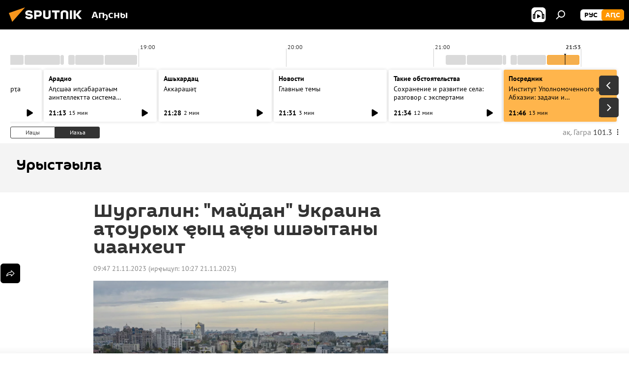

--- FILE ---
content_type: text/html; charset=utf-8
request_url: https://sputnik-abkhazia.info/20231121/shurgalin-maidan-ukraina-aourykh-yts-ay-ishytany-iaankheit-1049149127.html
body_size: 24333
content:
<!DOCTYPE html><html lang="ab" data-lang="abh" data-charset="" dir="ltr"><head prefix="og: http://ogp.me/ns# fb: http://ogp.me/ns/fb# article: http://ogp.me/ns/article#"><title>Шургалин: "майдан" Украина аҭоурых ҿыц аҿы ишәытаны иаанхеит - 21.11.2023, Sputnik Аҧсны</title><meta name="description" content='Киев ашҭа хада – "майдан Незалежности" евроидҵара адгылаҩцәа иныркылеит 2013 шықәса абҵара 21 рзы, аиҳабыра Евроеидгылеи Украинеи рыбжьара ассоциациа... 21.11.2023, Sputnik Аҧсны'><meta name="keywords" content="ажәабжьқәа, украина, аполитика"><meta http-equiv="X-UA-Compatible" content="IE=edge,chrome=1"><meta http-equiv="Content-Type" content="text/html; charset=utf-8"><meta name="robots" content="index, follow, max-image-preview:large"><meta name="viewport" content="width=device-width, initial-scale=1.0, maximum-scale=1.0, user-scalable=yes"><meta name="HandheldFriendly" content="true"><meta name="MobileOptimzied" content="width"><meta name="referrer" content="always"><meta name="format-detection" content="telephone=no"><meta name="format-detection" content="address=no"><link rel="alternate" type="application/rss+xml" href="https://sputnik-abkhazia.info/export/rss2/archive/index.xml"><link rel="canonical" href="https://sputnik-abkhazia.info/20231121/shurgalin-maidan-ukraina-aourykh-yts-ay-ishytany-iaankheit-1049149127.html"><link rel="preload" as="image" href="https://cdnn1.img.sputnik-abkhazia.info/img/07e6/0b/15/1042742483_0:149:3115:1901_1920x0_80_0_0_47dcca87dc96cb0b37ee9c4de5253bdd.jpg.webp" imagesrcset="https://cdnn1.img.sputnik-abkhazia.info/img/07e6/0b/15/1042742483_0:149:3115:1901_640x0_80_0_0_c4a6ae116fa35c120490f0c742f954ac.jpg.webp 640w,https://cdnn1.img.sputnik-abkhazia.info/img/07e6/0b/15/1042742483_0:149:3115:1901_1280x0_80_0_0_5f7011ee5179c677288d5b1b74e809c0.jpg.webp 1280w,https://cdnn1.img.sputnik-abkhazia.info/img/07e6/0b/15/1042742483_0:149:3115:1901_1920x0_80_0_0_47dcca87dc96cb0b37ee9c4de5253bdd.jpg.webp 1920w"><link rel="preconnect" href="https://cdnn1.img.sputnik-abkhazia.info/images/"><link rel="dns-prefetch" href="https://cdnn1.img.sputnik-abkhazia.info/images/"><link rel="alternate" hreflang="ab" href="https://sputnik-abkhazia.info/20231121/shurgalin-maidan-ukraina-aourykh-yts-ay-ishytany-iaankheit-1049149127.html"><link rel="alternate" hreflang="x-default" href="https://sputnik-abkhazia.info/20231121/shurgalin-maidan-ukraina-aourykh-yts-ay-ishytany-iaankheit-1049149127.html"><link rel="apple-touch-icon" sizes="57x57" href="https://cdnn1.img.sputnik-abkhazia.info/i/favicon/favicon-57x57.png"><link rel="apple-touch-icon" sizes="60x60" href="https://cdnn1.img.sputnik-abkhazia.info/i/favicon/favicon-60x60.png"><link rel="apple-touch-icon" sizes="72x72" href="https://cdnn1.img.sputnik-abkhazia.info/i/favicon/favicon-72x72.png"><link rel="apple-touch-icon" sizes="76x76" href="https://cdnn1.img.sputnik-abkhazia.info/i/favicon/favicon-76x76.png"><link rel="apple-touch-icon" sizes="114x114" href="https://cdnn1.img.sputnik-abkhazia.info/i/favicon/favicon-114x114.png"><link rel="apple-touch-icon" sizes="120x120" href="https://cdnn1.img.sputnik-abkhazia.info/i/favicon/favicon-120x120.png"><link rel="apple-touch-icon" sizes="144x144" href="https://cdnn1.img.sputnik-abkhazia.info/i/favicon/favicon-144x144.png"><link rel="apple-touch-icon" sizes="152x152" href="https://cdnn1.img.sputnik-abkhazia.info/i/favicon/favicon-152x152.png"><link rel="apple-touch-icon" sizes="180x180" href="https://cdnn1.img.sputnik-abkhazia.info/i/favicon/favicon-180x180.png"><link rel="icon" type="image/png" sizes="192x192" href="https://cdnn1.img.sputnik-abkhazia.info/i/favicon/favicon-192x192.png"><link rel="icon" type="image/png" sizes="32x32" href="https://cdnn1.img.sputnik-abkhazia.info/i/favicon/favicon-32x32.png"><link rel="icon" type="image/png" sizes="96x96" href="https://cdnn1.img.sputnik-abkhazia.info/i/favicon/favicon-96x96.png"><link rel="icon" type="image/png" sizes="16x16" href="https://cdnn1.img.sputnik-abkhazia.info/i/favicon/favicon-16x16.png"><link rel="manifest" href="/project_data/manifest.json?4"><meta name="msapplication-TileColor" content="#F4F4F4"><meta name="msapplication-TileImage" content="https://cdnn1.img.sputnik-abkhazia.info/i/favicon/favicon-144x144.png"><meta name="theme-color" content="#F4F4F4"><link rel="shortcut icon" href="https://cdnn1.img.sputnik-abkhazia.info/i/favicon/favicon.ico"><meta property="fb:app_id" content="995840767194484"><meta property="fb:pages" content="1520886808189758"><meta name="analytics:lang" content="abh"><meta name="analytics:title" content='Шургалин: "майдан" Украина аҭоурых ҿыц аҿы ишәытаны иаанхеит - 21.11.2023, Sputnik Аҧсны'><meta name="analytics:keyw" content="location_urystyla, news, location_ukraina, politics"><meta name="analytics:rubric" content=""><meta name="analytics:tags" content="Урыстәыла, Ажәабжьқәа, Украина, Аполитика"><meta name="analytics:site_domain" content="sputnik-abkhazia.info"><meta name="analytics:article_id" content="1049149127"><meta name="analytics:url" content="https://sputnik-abkhazia.info/20231121/shurgalin-maidan-ukraina-aourykh-yts-ay-ishytany-iaankheit-1049149127.html"><meta name="analytics:p_ts" content="1700549220"><meta name="analytics:author" content="Sputnik Аҧсны"><meta name="analytics:isscroll" content="0"><meta property="og:url" content="https://sputnik-abkhazia.info/20231121/shurgalin-maidan-ukraina-aourykh-yts-ay-ishytany-iaankheit-1049149127.html"><meta property="og:title" content='Шургалин: "майдан" Украина аҭоурых ҿыц аҿы ишәытаны иаанхеит'><meta property="og:description" content='Киев ашҭа хада – "майдан Незалежности" евроидҵара адгылаҩцәа иныркылеит 2013 шықәса абҵара 21 рзы, аиҳабыра Евроеидгылеи Украинеи рыбжьара ассоциациа ашьақәыргыларазы ашәҟәы анапаҵаҩра шааныркыло азы алаҳәара аныҟарҵа ашьҭахь.'><meta property="og:type" content="article"><meta property="og:site_name" content="Sputnik Аҧсны"><meta property="og:locale" content="ab_AB"><meta property="og:image" content="https://cdnn1.img.sputnik-abkhazia.info/img/07e6/0b/15/1042742483_0:149:3115:1901_2072x0_60_0_0_011b19bc4820e34e8bebcf040fd62e2b.jpg.webp"><meta property="og:image:width" content="2072"><meta name="relap-image" content="https://cdnn1.img.sputnik-abkhazia.info/img/07e6/0b/15/1042742483_0:149:3115:1901_2072x0_80_0_0_ef7dbd28f283959194660d6c3cec9650.jpg.webp"><meta name="twitter:card" content="summary_large_image"><meta name="twitter:image" content="https://cdnn1.img.sputnik-abkhazia.info/img/07e6/0b/15/1042742483_0:149:3115:1901_2072x0_60_0_0_011b19bc4820e34e8bebcf040fd62e2b.jpg.webp"><meta property="article:published_time" content="20231121T0947+0300"><meta property="article:modified_time" content="20231121T1027+0300"><meta property="article:author" content="Sputnik Аҧсны"><link rel="author" href="https://sputnik-abkhazia.info"><meta property="article:section" content="Ажәабжьқәа"><meta property="article:tag" content="Ажәабжьқәа"><meta property="article:tag" content="Украина"><meta property="article:tag" content="Аполитика"><meta name="relap-entity-id" content="1049149127"><meta property="fb:pages" content="1520886808189758"><link rel="amphtml" href="https://sputnik-abkhazia.info/amp/20231121/shurgalin-maidan-ukraina-aourykh-yts-ay-ishytany-iaankheit-1049149127.html"><link rel="preload" as="style" onload="this.onload=null;this.rel='stylesheet'" type="text/css" href="https://cdnn1.img.sputnik-abkhazia.info/css/libs/fonts.min.css?911eb65935"><link rel="preload" as="style" onload="this.onload=null;this.rel='stylesheet'" type="text/css" href="https://cdnn1.img.sputnik-abkhazia.info/css/libs/fonts_pt_sans.min.css?965e265aa"><link rel="stylesheet" type="text/css" href="https://cdnn1.img.sputnik-abkhazia.info/css/common.min.css?9ae217152"><link rel="stylesheet" type="text/css" href="https://cdnn1.img.sputnik-abkhazia.info/css/radioschedule.min.css?9d813b60f"><link rel="stylesheet" type="text/css" href="https://cdnn1.img.sputnik-abkhazia.info/css/article.min.css?96b43666f"><script src="https://cdnn1.img.sputnik-abkhazia.info/min/js/dist/head.js?9c9052ef3"></script><script data-iub-purposes="1">var _paq = _paq || []; (function() {var stackDomain = window.location.hostname.split('.').reverse();var domain = stackDomain[1] + '.' + stackDomain[0];_paq.push(['setCDNMask', new RegExp('cdn(\\w+).img.'+domain)]); _paq.push(['setSiteId', 'sputnik_ab']); _paq.push(['trackPageView']); _paq.push(['enableLinkTracking']); var d=document, g=d.createElement('script'), s=d.getElementsByTagName('script')[0]; g.type='text/javascript'; g.defer=true; g.async=true; g.src='//a.sputniknews.com/js/sputnik.js'; s.parentNode.insertBefore(g,s); } )();</script><script type="text/javascript" src="https://cdnn1.img.sputnik-abkhazia.info/min/js/libs/banners/adfx.loader.bind.js?98d724fe2"></script><script>
                (window.yaContextCb = window.yaContextCb || []).push(() => {
                    replaceOriginalAdFoxMethods();
                    window.Ya.adfoxCode.hbCallbacks = window.Ya.adfoxCode.hbCallbacks || [];
                })
            </script><!--В <head> сайта один раз добавьте код загрузчика-->
<script>window.yaContextCb = window.yaContextCb || []</script>
<script src="https://yandex.ru/ads/system/context.js" async></script><script>var endlessScrollFirst = 1049149127; var endlessScrollUrl = '/services/article/infinity/'; var endlessScrollAlgorithm = ''; var endlessScrollQueue = [1059005826, 1059004979, 1059004181, 1059003321, 1059002808, 1059001633, 1058996509, 1058995518, 1058994967, 1058994693, 1058994055, 1058993741, 1058993354, 1058992592, 1058991312];</script><script>var endlessScrollFirst = 1049149127; var endlessScrollUrl = '/services/article/infinity/'; var endlessScrollAlgorithm = ''; var endlessScrollQueue = [1059005826, 1059004979, 1059004181, 1059003321, 1059002808, 1059001633, 1058996509, 1058995518, 1058994967, 1058994693, 1058994055, 1058993741, 1058993354, 1058992592, 1058991312];</script></head><body id="body" data-ab="a" data-emoji="0" class="site_ab m-page-article "><div class="schema_org" itemscope="itemscope" itemtype="https://schema.org/WebSite"><meta itemprop="name" content="Sputnik Аҧсны"><meta itemprop="alternateName" content="Sputnik Аҧсны"><meta itemprop="description" content="Иҵабыргны, еиламырцҳаӡакәа атәылеи адунеи рыхҭысқәа"><a itemprop="url" href="https://sputnik-abkhazia.info" title="Sputnik Аҧсны"> </a><meta itemprop="image" content="https://sputnik-abkhazia.info/i/logo/logo.png"></div><ul class="schema_org" itemscope="itemscope" itemtype="http://schema.org/BreadcrumbList"><li itemprop="itemListElement" itemscope="itemscope" itemtype="http://schema.org/ListItem"><meta itemprop="name" content="Sputnik Аҧсны"><meta itemprop="position" content="1"><meta itemprop="item" content="https://sputnik-abkhazia.info"><a itemprop="url" href="https://sputnik-abkhazia.info" title="Sputnik Аҧсны"> </a></li><li itemprop="itemListElement" itemscope="itemscope" itemtype="http://schema.org/ListItem"><meta itemprop="name" content="Ажәабжьқәа"><meta itemprop="position" content="2"><meta itemprop="item" content="https://sputnik-abkhazia.info/20231121/"><a itemprop="url" href="https://sputnik-abkhazia.info/20231121/" title="Ажәабжьқәа"> </a></li><li itemprop="itemListElement" itemscope="itemscope" itemtype="http://schema.org/ListItem"><meta itemprop="name" content='Шургалин: "майдан" Украина аҭоурых ҿыц аҿы ишәытаны иаанхеит'><meta itemprop="position" content="3"><meta itemprop="item" content="https://sputnik-abkhazia.info/20231121/shurgalin-maidan-ukraina-aourykh-yts-ay-ishytany-iaankheit-1049149127.html"><a itemprop="url" href="https://sputnik-abkhazia.info/20231121/shurgalin-maidan-ukraina-aourykh-yts-ay-ishytany-iaankheit-1049149127.html" title='Шургалин: "майдан" Украина аҭоурых ҿыц аҿы ишәытаны иаанхеит'> </a></li></ul><div class="container"><div class="banner m-before-header m-article-desktop" data-position="article_desktop_header" data-infinity="1"><aside class="banner__content"><iframe class="relap-runtime-iframe" style="position:absolute;top:-9999px;left:-9999px;visibility:hidden;" srcdoc="<script src='https://relap.io/v7/relap.js' data-relap-token='HvaPHeJmpVila25r'></script>"></iframe>


<!--AdFox START-->
<!--riaru-->
<!--Площадка: sputnik-abkhazia.ru / * / *-->
<!--Тип баннера: 100%x-->
<!--Расположение: 19223_n-bn23-х120-desk-->
<div id="adfox_163404501964749453_1"></div>
<script>
    window.yaContextCb.push(()=>{
        Ya.adfoxCode.create({
            ownerId: 249922,
            containerId: 'adfox_163404501964749453_1',
            params: {
                pp: 'btbn',
                ps: 'ckao',
                p2: 'fluh',
                puid1: '',
                puid2: '',
                puid3: '',
                puid4: 'location_urystyla:news:location_ukraina:politics',
                puid5: ''
            }
        })
    })
</script></aside></div><div class="banner m-before-header m-article-mobile" data-position="article_mobile_header" data-infinity="1"><aside class="banner__content"><!--AdFox START-->
<!--riaru-->
<!--Площадка: sputnik-abkhazia.ru / * / *-->
<!--Тип баннера: 100%x-->
<!--Расположение: 19228_n-bn28-х100-mob-->
<div id="adfox_16340453950415720_1"></div>
<script>
    window.yaContextCb.push(()=>{
        Ya.adfoxCode.create({
            ownerId: 249922,
            containerId: 'adfox_16340453950415720_1',
            params: {
                pp: 'btbp',
                ps: 'ckao',
                p2: 'fluh',
                puid1: '',
                puid2: '',
                puid3: '',
                puid4: 'location_urystyla:news:location_ukraina:politics',
                puid5: ''
            }
        })
    })
</script></aside></div></div><div class="page" id="page"><div id="alerts"><script type="text/template" id="alertAfterRegisterTemplate">
                    
                        <div class="auth-alert m-hidden" id="alertAfterRegister">
                            <div class="auth-alert__text">
                                <%- data.success_title %> <br />
                                <%- data.success_email_1 %>
                                <span class="m-email"></span>
                                <%- data.success_email_2 %>
                            </div>
                            <div class="auth-alert__btn">
                                <button class="form__btn m-min m-black confirmEmail">
                                    <%- data.send %>
                                </button>
                            </div>
                        </div>
                    
                </script><script type="text/template" id="alertAfterRegisterNotifyTemplate">
                    
                        <div class="auth-alert" id="alertAfterRegisterNotify">
                            <div class="auth-alert__text">
                                <%- data.golink_1 %>
                                <span class="m-email">
                                    <%- user.mail %>
                                </span>
                                <%- data.golink_2 %>
                            </div>
                            <% if (user.registerConfirmCount <= 2 ) {%>
                                <div class="auth-alert__btn">
                                    <button class="form__btn m-min m-black confirmEmail">
                                        <%- data.send %>
                                    </button>
                                </div>
                            <% } %>
                        </div>
                    
                </script></div><div class="anchor" id="anchor"><div class="header " id="header"><div class="m-relative"><div class="container m-header"><div class="header__wrap"><div class="header__name"><div class="header__logo"><a href="/" title="Sputnik Аҧсны"><svg xmlns="http://www.w3.org/2000/svg" width="176" height="44" viewBox="0 0 176 44" fill="none"><path class="chunk_1" fill-rule="evenodd" clip-rule="evenodd" d="M45.8073 18.3817C45.8073 19.5397 47.1661 19.8409 49.3281 20.0417C54.1074 20.4946 56.8251 21.9539 56.8461 25.3743C56.8461 28.7457 54.2802 30.9568 48.9989 30.9568C44.773 30.9568 42.1067 29.1496 41 26.5814L44.4695 24.5688C45.3754 25.9277 46.5334 27.0343 49.4005 27.0343C51.3127 27.0343 52.319 26.4296 52.319 25.5751C52.319 24.5665 51.6139 24.2163 48.3942 23.866C43.7037 23.3617 41.3899 22.0029 41.3899 18.5824C41.3899 15.9675 43.3511 13 48.9359 13C52.9611 13 55.6274 14.8095 56.4305 17.1746L53.1105 19.1358C53.0877 19.1012 53.0646 19.0657 53.041 19.0295C52.4828 18.1733 51.6672 16.9224 48.6744 16.9224C46.914 16.9224 45.8073 17.4758 45.8073 18.3817ZM67.4834 13.3526H59.5918V30.707H64.0279V26.0794H67.4484C72.1179 26.0794 75.0948 24.319 75.0948 19.6401C75.0854 15.3138 72.6199 13.3526 67.4834 13.3526ZM67.4834 22.206H64.0186V17.226H67.4834C69.8975 17.226 70.654 18.0291 70.654 19.6891C70.6587 21.6527 69.6524 22.206 67.4834 22.206ZM88.6994 24.7206C88.6994 26.2289 87.4924 27.0857 85.3794 27.0857C83.3178 27.0857 82.1597 26.2289 82.1597 24.7206V13.3526H77.7236V25.0264C77.7236 28.6477 80.7425 30.9615 85.4704 30.9615C89.9999 30.9615 93.1168 28.8601 93.1168 25.0264V13.3526H88.6808L88.6994 24.7206ZM136.583 13.3526H132.159V30.7023H136.583V13.3526ZM156.097 13.3526L149.215 21.9235L156.45 30.707H151.066L144.276 22.4559V30.707H139.85V13.3526H144.276V21.8021L151.066 13.3526H156.097ZM95.6874 17.226H101.221V30.707H105.648V17.226H111.181V13.3526H95.6874V17.226ZM113.49 18.7342C113.49 15.2134 116.458 13 121.085 13C125.715 13 128.888 15.0616 128.902 18.7342V30.707H124.466V18.935C124.466 17.6789 123.259 16.8734 121.146 16.8734C119.094 16.8734 117.926 17.6789 117.926 18.935V30.707H113.49V18.7342Z" fill="white"></path><path class="chunk_2" d="M41 7L14.8979 36.5862L8 18.431L41 7Z" fill="#F8961D"></path></svg></a></div><div class="header__project"><span class="header__project-title">Аҧсны</span></div></div><div class="header__controls" data-nosnippet=""><div class="share m-header" data-id="1049149127" data-url="https://sputnik-abkhazia.info/20231121/shurgalin-maidan-ukraina-aourykh-yts-ay-ishytany-iaankheit-1049149127.html" data-title='Шургалин: "майдан" Украина аҭоурых ҿыц аҿы ишәытаны иаанхеит'></div><div class="header__menu"><span class="header__menu-item header__menu-item-radioButton" id="radioButton" data-stream="https://nfw.ria.ru/flv/audio.aspx?ID=38841761&amp;type=mp3"><svg class="svg-icon"><use xmlns:xlink="http://www.w3.org/1999/xlink" xlink:href="/i/sprites/package/inline.svg?63#radio2"></use></svg></span><span class="header__menu-item" data-modal-open="search"><svg class="svg-icon"><use xmlns:xlink="http://www.w3.org/1999/xlink" xlink:href="/i/sprites/package/inline.svg?63#search"></use></svg></span></div><div class="switcher m-double"><div class="switcher__label"><span class="switcher__title">аԤс</span><span class="switcher__icon"><svg class="svg-icon"><use xmlns:xlink="http://www.w3.org/1999/xlink" xlink:href="/i/sprites/package/inline.svg?63#arrowDown"></use></svg></span></div><div class="switcher__dropdown"><div translate="no" class="notranslate"><div class="switcher__list"><a href="https://sputnik-abkhazia.ru/" class="switcher__link"><span class="switcher__project">Sputnik Абхазия</span><span class="switcher__abbr" data-abbr="рус">рус</span></a><a href="https://sputnik-abkhazia.info/" class="switcher__link m-selected"><span class="switcher__project">Sputnik Аҧсны</span><span class="switcher__abbr" data-abbr="аԤс">аԤс</span><i class="switcher__accept"><svg class="svg-icon"><use xmlns:xlink="http://www.w3.org/1999/xlink" xlink:href="/i/sprites/package/inline.svg?63#ok"></use></svg></i></a></div></div></div></div></div></div></div></div></div></div><script>var GLOBAL = GLOBAL || {}; GLOBAL.translate = {}; GLOBAL.rtl = 0; GLOBAL.lang = "abh"; GLOBAL.design = "ab"; GLOBAL.charset = ""; GLOBAL.project = "sputnik_ab"; GLOBAL.htmlCache = 1; GLOBAL.translate.search = {}; GLOBAL.translate.search.notFound = "Акгьы ԥшааӡам"; GLOBAL.translate.search.stringLenght = "Аԥшааразы иҵегьы анбанқәа анышәҵа"; GLOBAL.www = "https://sputnik-abkhazia.info"; GLOBAL.seo = {}; GLOBAL.seo.title = ""; GLOBAL.seo.keywords = ""; GLOBAL.seo.description = ""; GLOBAL.sock = {}; GLOBAL.sock.server = "https://cm.sputniknews.com/chat"; GLOBAL.sock.lang = "abh"; GLOBAL.sock.project = "sputnik_ab"; GLOBAL.social = {}; GLOBAL.social.fbID = "995840767194484"; GLOBAL.share = [ { name: 'telegram', mobile: false },{ name: 'vk', mobile: false },{ name: 'odnoklassniki', mobile: false },{ name: 'messenger', mobile: true },{ name: 'twitter', mobile: false } ]; GLOBAL.csrf_token = ''; GLOBAL.search = {}; GLOBAL.auth = {}; GLOBAL.auth.status = 'error'; GLOBAL.auth.provider = ''; GLOBAL.auth.twitter = '/id/twitter/request/'; GLOBAL.auth.facebook = '/id/facebook/request/'; GLOBAL.auth.vkontakte = '/id/vkontakte/request/'; GLOBAL.auth.google = '/id/google/request/'; GLOBAL.auth.ok = '/id/ok/request/'; GLOBAL.auth.apple = '/id/apple/request/'; GLOBAL.auth.moderator = ''; GLOBAL.user = {}; GLOBAL.user.id = ""; GLOBAL.user.emailActive = ""; GLOBAL.user.registerConfirmCount = 0; GLOBAL.article = GLOBAL.article || {}; GLOBAL.article.id = 1049149127; GLOBAL.article.chat_expired = !!1; GLOBAL.chat = GLOBAL.chat || {}; GLOBAL.chat.show = !!1; GLOBAL.locale = {"convertDate":{"yesterday":"\u0418\u0430\u0446\u044b","hours":{"nominative":"%{s}","genitive":"%{s}"},"minutes":{"nominative":"%{s}","genitive":"%{s}"}},"js_templates":{"unread":"Unread","you":"You","author":"Author","report":"Complain","reply":"Answer","block":"\u0417\u0430\u0431\u043b\u043e\u043a\u0438\u0440\u043e\u0432\u0430\u0442\u044c","remove":"Delete","closeall":"Close all","notifications":"Notifications","disable_twelve":"Turn off for 12 hours","new_message":"New message from Sputnik News","acc_block":"Your account has been blocked by the site administrator","acc_unblock":"Your account is unblocked by the site administrator","you_subscribe_1":"You are subscribed to the topic \"","you_subscribe_2":"\". You can manage your subscriptions in your personal account","you_received_warning_1":"You received a ","you_received_warning_2":" - th warning. Respect other members and do not break the commenting rules. After the third violation, you will be blocked for 12 hours.","block_time":"Blocking period: ","hours":" hours","forever":"forever","feedback":"Contact","my_subscriptions":"My subscriptions","rules":"Rules on commenting materials","chat":"Chat: ","chat_new_messages":"New chat messages","chat_moder_remove_1":"Your message \"","chat_moder_remove_2":"\" has been deleted by the administrator","chat_close_time_1":"No one has written in the chat for more than 12 hours, it will close in ","chat_close_time_2":" hours","chat_new_emoji_1":"New reactions ","chat_new_emoji_2":" to your post ","chat_message_reply_1":"Your comment \"","chat_message_reply_2":"\" was answered by a user","chat_verify_message":"\n Thank you! Your comment will be published after it is checked by moderators.\n ","emoji_1":"Like","emoji_2":"Ha-Ha","emoji_3":"Amazing","emoji_4":"Sad","emoji_5":"Outrageous","emoji_6":"Don't like","site_subscribe_podcast":{"success":"Thank you, you are subscribed to the newsletter! You can set up or cancel a subscription in your personal account","subscribed":"You have already subscribed to this newsletter","error":"An unexpected error has occurred. Please try again later"}},"grecaptcha":{"site_key":"6LeGlD8aAAAAACUpDmnczCiYJ0auL7fnGHErRRLB"}}; GLOBAL = {...GLOBAL, ...{"subscribe":{"@attributes":{"ratio":"1"},"email":"\u0428\u04d9\u0525\u043e\u0448\u044c\u04ad\u0430","button":"\u0410\u043d\u0430\u043f\u0430\u04b5\u0430\u04a9\u0440\u0430","send":"\u0418\u04ad\u0430\u0431\u0443\u043f, \u0430\u0448\u04d9\u049f\u04d9\u044b \u0448\u04d9\u0437\u044b\u043d\u0430\u0448\u044c\u04ad\u0443\u043f \u0430\u043d\u0430\u043f\u0430\u04b5\u0430\u04a9\u0440\u0430 \u0430\u0448\u044c\u0430\u049b\u04d9\u044b\u0440\u04f7\u04d9\u04f7\u04d9\u0430\u0440\u0430\u0437\u044b \u0430\u0437\u0445\u044c\u0430\u0440\u0525\u0448 \u0430\u0446\u043d\u044b","subscribe":"\u0418\u04ad\u0430\u0431\u0443\u043f, \u0448\u04d9\u0430\u0440\u0430 \u0430\u0437\u044b\u043d\u0430\u0448\u044c\u04ad\u0440\u0430 \u0448\u04d9\u043d\u0430\u043f\u044b \u0430\u04b5\u0430\u04a9\u0443\u043f! \u0410\u043d\u0430\u043f\u0430\u04b5\u0430\u04a9\u0440\u0430 \u0430\u0440\u04bd\u0435\u0438\u0440\u0435\u0438 \u043c\u0430 \u043c\u0430\u043f \u0430\u0446\u04d9\u043a\u0440\u0435\u0438 \u0448\u04d9\u044b\u043b\u0448\u043e\u0438\u0442 \u0448\u04d9\u0445\u0430\u0442\u04d9 \u043a\u0430\u0431\u0438\u043d\u0435\u04ad \u0430\u04bf\u044b","confirm":"\u0428\u04d9\u0430\u0440\u0430 \u0430\u0440\u0438 \u0430\u0437\u044b\u043d\u0430\u0448\u044c\u04ad\u0440\u0430 \u0448\u04d9\u043d\u0430\u043f\u044b \u0430\u04b5\u0430\u0448\u04d9\u044b\u04a9\u0445\u044c\u0435\u0438\u0442"}}}; GLOBAL.js = {}; GLOBAL.js.videoplayer = "https://cdnn1.img.sputnik-abkhazia.info/min/js/dist/videoplayer.js?9651130d6"; GLOBAL.userpic = "/userpic/"; GLOBAL.gmt = ""; GLOBAL.tz = "+0300"; GLOBAL.projectList = [ { title: 'Жәларбжьаратәи', country: [ { title: 'Англыз бызшәа', url: 'https://sputnikglobe.com', flag: 'flags-INT', lang: 'International', lang2: 'English' }, ] }, { title: 'Ааигәа Мрагылара', country: [ { title: 'Араб бызшәа', url: 'https://sarabic.ae/', flag: 'flags-INT', lang: 'Sputnik عربي', lang2: 'Arabic' }, { title: 'Аҭырқә бызшәа', url: 'https://anlatilaninotesi.com.tr/', flag: 'flags-TUR', lang: 'Türkiye', lang2: 'Türkçe' }, { title: 'Фарси', url: 'https://spnfa.ir/', flag: 'flags-INT', lang: 'Sputnik ایران', lang2: 'Persian' }, { title: 'Дари', url: 'https://sputnik.af/', flag: 'flags-INT', lang: 'Sputnik افغانستان', lang2: 'Dari' }, ] }, { title: 'Латынтәи Америка', country: [ { title: 'Аиспан бызшәа', url: 'https://noticiaslatam.lat/', flag: 'flags-INT', lang: 'Mundo', lang2: 'Español' }, { title: 'Апортугал бызшәа', url: 'https://noticiabrasil.net.br/', flag: 'flags-BRA', lang: 'Brasil', lang2: 'Português' }, ] }, { title: 'Аладатәи Азиа', country: [ { title: 'Хинди', url: 'https://hindi.sputniknews.in', flag: 'flags-IND', lang: 'भारत', lang2: 'हिंदी' }, { title: 'Англыз бызшәа', url: 'https://sputniknews.in', flag: 'flags-IND', lang: 'India', lang2: 'English' }, ] }, { title: 'Мрагыларатәии Алада-Мрагыларатәи Азиа', country: [ { title: 'Авиетнам бызшәа', url: 'https://kevesko.vn/', flag: 'flags-VNM', lang: 'Việt Nam', lang2: 'Tiếng Việt' }, { title: 'Аиапон бызшәа', url: 'https://sputniknews.jp/', flag: 'flags-JPN', lang: '日本', lang2: '日本語' }, { title: 'Акитаи бызшәа', url: 'https://sputniknews.cn/', flag: 'flags-CHN', lang: '中国', lang2: '中文' }, ] }, { title: 'Агәҭантәи Азиа', country: [ { title: 'Аҟазах бызшәа', url: 'https://sputnik.kz/', flag: 'flags-KAZ', lang: 'Қазақстан', lang2: 'Қазақ тілі' }, { title: 'Аҟырӷыз бызшәа', url: 'https://sputnik.kg/', flag: 'flags-KGZ', lang: 'Кыргызстан', lang2: 'Кыргызча' }, { title: 'Аузбек бызшәа', url: 'https://oz.sputniknews.uz/', flag: 'flags-UZB', lang: 'Oʻzbekiston', lang2: 'Ўзбекча' }, { title: 'Аҭаџьықь бызшәа', url: 'https://sputnik.tj/', flag: 'flags-TJK', lang: 'Тоҷикистон', lang2: 'Тоҷикӣ' }, ] }, { title: 'Африка', country: [ { title: 'Афранцыз бызшәа', url: 'https://fr.sputniknews.africa/', flag: 'flags-INT', lang: 'Afrique', lang2: 'Français' }, { title: 'Англыз бызшәа', url: 'https://en.sputniknews.africa', flag: 'flags-INT', lang: 'Africa', lang2: 'English' }, ] }, { title: 'Алада Кавказ', country: [ { title: 'Аерман бызшәа', url: 'https://arm.sputniknews.ru/', flag: 'flags-ARM', lang: 'Արմենիա', lang2: 'Հայերեն' }, { title: 'Аԥсуа бызшәа', url: 'https://sputnik-abkhazia.info/', flag: 'flags-ABH', lang: 'Аҧсны', lang2: 'Аҧсышәала' }, { title: 'Ауаԥс бызшәа', url: 'https://sputnik-ossetia.com/', flag: 'flags-OST', lang: 'Хуссар Ирыстон', lang2: 'Иронау' }, { title: 'Азербаиџьан бызшәа', url: 'https://sputnik.az/', flag: 'flags-AZE', lang: 'Azərbaycan', lang2: 'Аzərbaycanca' }, ] }, { title: 'Европа', country: [ { title: 'Асерб бызшәа', url: 'https://sputnikportal.rs/', flag: 'flags-SRB', lang: 'Србиjа', lang2: 'Српски' }, { title: 'Аурыс', url: 'https://lv.sputniknews.ru/', flag: 'flags-LVA', lang: 'Latvija', lang2: 'Русский' }, { title: 'Аурыс', url: 'https://lt.sputniknews.ru/', flag: 'flags-LTU', lang: 'Lietuva', lang2: 'Русский' }, { title: 'Амолдав бызшәа', url: 'https://md.sputniknews.com/', flag: 'flags-MDA', lang: 'Moldova', lang2: 'Moldovenească' }, { title: 'Абелорус бызшәа', url: 'https://bel.sputnik.by/', flag: 'flags-BLR', lang: 'Беларусь', lang2: 'Беларускi' } ] }, ];</script><div class="wrapper" id="endless" data-infinity-max-count="2"><div class="radioschedule"><div class="radioschedule__inner"><div class="radioschedule__time"><div class="radioschedule__time-scroll"><div class="radioschedule__time-list"><div class="radioschedule__time-day"><div class="radioschedule__time-line-item" style="left: 0px;">00:00</div><div class="radioschedule__time-line-item" style="left: 300px;">01:00</div><div class="radioschedule__time-line-item" style="left: 600px;">02:00</div><div class="radioschedule__time-line-item" style="left: 900px;">03:00</div><div class="radioschedule__time-line-item" style="left: 1200px;">04:00</div><div class="radioschedule__time-line-item" style="left: 1500px;">05:00</div><div class="radioschedule__time-line-item" style="left: 1800px;">06:00</div><div class="radioschedule__time-line-item" style="left: 2100px;">07:00</div><div class="radioschedule__time-line-item" style="left: 2400px;">08:00</div><div class="radioschedule__time-line-item" style="left: 2700px;">09:00</div><div class="radioschedule__time-line-item" style="left: 3000px;">10:00</div><div class="radioschedule__time-line-item" style="left: 3300px;">11:00</div><div class="radioschedule__time-line-item" style="left: 3600px;">12:00</div><div class="radioschedule__time-line-item" style="left: 3900px;">13:00</div><div class="radioschedule__time-line-item" style="left: 4200px;">14:00</div><div class="radioschedule__time-line-item" style="left: 4500px;">15:00</div><div class="radioschedule__time-line-item" style="left: 4800px;">16:00</div><div class="radioschedule__time-line-item" style="left: 5100px;">17:00</div><div class="radioschedule__time-line-item" style="left: 5400px;">18:00</div><div class="radioschedule__time-line-item" style="left: 5700px;">19:00</div><div class="radioschedule__time-line-item" style="left: 6000px;">20:00</div><div class="radioschedule__time-line-item" style="left: 6300px;">21:00</div><div class="radioschedule__time-line-item" style="left: 6600px;">22:00</div><div class="radioschedule__time-line-item" style="left: 6900px;">23:00</div><div class="radioschedule__time-list-item" data-pos="8" data-start="1762837200" data-end="1762839000" style="left: 2400.00958333333px; width: 152.284333333333px"></div><div class="radioschedule__time-list-item" data-pos="8" data-start="1762839000" data-end="1762855260" style="left: 2549.99683333333px; width: 152.578166666667px"></div><div class="radioschedule__time-list-item" data-pos="13" data-start="1762855260" data-end="1762855440" style="left: 3906.16516666667px; width: 12.8974166666667px"></div><div class="radioschedule__time-list-item" data-pos="13" data-start="1762855440" data-end="1762857060" style="left: 3920.871px; width: 128.396083333333px"></div><div class="radioschedule__time-list-item" data-pos="13" data-start="1762857060" data-end="1762857240" style="left: 4053.23308333333px; width: 13.518px"></div><div class="radioschedule__time-list-item" data-pos="13" data-start="1762857240" data-end="1762858020" style="left: 4068.56041666667px; width: 65.63025px"></div><div class="radioschedule__time-list-item" data-pos="13" data-start="1762858020" data-end="1762858860" style="left: 4135.98225px; width: 60.9688333333333px"></div><div class="radioschedule__time-list-item" data-pos="14" data-start="1762858860" data-end="1762859040" style="left: 4204.97033333333px; width: 13.8349166666667px"></div><div class="radioschedule__time-list-item" data-pos="14" data-start="1762859040" data-end="1762860600" style="left: 4220.33608333333px; width: 126.651583333333px"></div><div class="radioschedule__time-list-item" data-pos="14" data-start="1762860600" data-end="1762860780" style="left: 4351.90383333333px; width: 13.5803333333333px"></div><div class="radioschedule__time-list-item" data-pos="14" data-start="1762860780" data-end="1762873260" style="left: 4367.02425px; width: 130.36825px"></div><div class="radioschedule__time-list-item" data-pos="18" data-start="1762873260" data-end="1762873440" style="left: 5406.19108333333px; width: 12.1413333333333px"></div><div class="radioschedule__time-list-item" data-pos="18" data-start="1762873440" data-end="1762874220" style="left: 5420.15008333333px; width: 64.62825px"></div><div class="radioschedule__time-list-item" data-pos="18" data-start="1762874220" data-end="1762875060" style="left: 5486.64916666667px; width: 60.1744166666667px"></div><div class="radioschedule__time-list-item" data-pos="18" data-start="1762875060" data-end="1762875240" style="left: 5554.63908333333px; width: 14.2198333333333px"></div><div class="radioschedule__time-list-item" data-pos="18" data-start="1762875240" data-end="1762876380" style="left: 5570.52825px; width: 92.1613333333333px"></div><div class="radioschedule__time-list-item" data-pos="18" data-start="1762876380" data-end="1762884060" style="left: 5664.54433333333px; width: 33.0396666666667px"></div><div class="radioschedule__time-list-item" data-pos="21" data-start="1762884060" data-end="1762884240" style="left: 6306.19108333333px; width: 12.1413333333333px"></div><div class="radioschedule__time-list-item" data-pos="21" data-start="1762884240" data-end="1762885020" style="left: 6320.15008333333px; width: 64.62825px"></div><div class="radioschedule__time-list-item" data-pos="21" data-start="1762885020" data-end="1762885860" style="left: 6386.64916666667px; width: 60.1744166666667px"></div><div class="radioschedule__time-list-item" data-pos="21" data-start="1762885860" data-end="1762886040" style="left: 6454.63908333333px; width: 14.2198333333333px"></div><div class="radioschedule__time-list-item" data-pos="21" data-start="1762886040" data-end="1762887180" style="left: 6470.52825px; width: 92.1613333333333px"></div><div class="radioschedule__time-list-item" data-pos="21" data-start="1762887180" data-end="1762887588" style="left: 6564.54433333333px; width: 33.0396666666667px"></div></div><div class="radioschedule__time-day"><div class="radioschedule__time-line-item" style="left: 0px;">00:00</div><div class="radioschedule__time-line-item" style="left: 300px;">01:00</div><div class="radioschedule__time-line-item" style="left: 600px;">02:00</div><div class="radioschedule__time-line-item" style="left: 900px;">03:00</div><div class="radioschedule__time-line-item" style="left: 1200px;">04:00</div><div class="radioschedule__time-line-item" style="left: 1500px;">05:00</div><div class="radioschedule__time-line-item" style="left: 1800px;">06:00</div><div class="radioschedule__time-line-item" style="left: 2100px;">07:00</div><div class="radioschedule__time-line-item" style="left: 2400px;">08:00</div><div class="radioschedule__time-line-item" style="left: 2700px;">09:00</div><div class="radioschedule__time-line-item" style="left: 3000px;">10:00</div><div class="radioschedule__time-line-item" style="left: 3300px;">11:00</div><div class="radioschedule__time-line-item" style="left: 3600px;">12:00</div><div class="radioschedule__time-line-item" style="left: 3900px;">13:00</div><div class="radioschedule__time-line-item" style="left: 4200px;">14:00</div><div class="radioschedule__time-line-item" style="left: 4500px;">15:00</div><div class="radioschedule__time-line-item" style="left: 4800px;">16:00</div><div class="radioschedule__time-line-item" style="left: 5100px;">17:00</div><div class="radioschedule__time-line-item" style="left: 5400px;">18:00</div><div class="radioschedule__time-line-item" style="left: 5700px;">19:00</div><div class="radioschedule__time-line-item" style="left: 6000px;">20:00</div><div class="radioschedule__time-line-item" style="left: 6300px;">21:00</div><div class="radioschedule__time-line-item" style="left: 6600px;">22:00</div><div class="radioschedule__time-line-item" style="left: 6900px;">23:00</div><div class="radioschedule__time-list-item" data-pos="8" data-start="1762923600" data-end="1762925400" style="left: 2400.01008333333px; width: 152.51725px"></div><div class="radioschedule__time-list-item" data-pos="8" data-start="1762925400" data-end="1762941720" style="left: 2549.99641666667px; width: 153.40325px"></div><div class="radioschedule__time-list-item" data-pos="13" data-start="1762941720" data-end="1762941900" style="left: 3908.63558333333px; width: 12.6445833333333px"></div><div class="radioschedule__time-list-item" data-pos="13" data-start="1762941900" data-end="1762942740" style="left: 3923.03733333333px; width: 72.0838333333333px"></div><div class="radioschedule__time-list-item" data-pos="13" data-start="1762942740" data-end="1762943400" style="left: 3996.88791666667px; width: 51.8151666666667px"></div><div class="radioschedule__time-list-item" data-pos="13" data-start="1762943400" data-end="1762943640" style="left: 4051.784px; width: 16.4226666666667px"></div><div class="radioschedule__time-list-item" data-pos="13" data-start="1762943640" data-end="1762944180" style="left: 4069.96366666667px; width: 44.4269166666667px"></div><div class="radioschedule__time-list-item" data-pos="13" data-start="1762944180" data-end="1762945260" style="left: 4116.89791666667px; width: 69.6800833333333px"></div><div class="radioschedule__time-list-item" data-pos="14" data-start="1762945260" data-end="1762945440" style="left: 4206.43258333333px; width: 12.2213333333333px"></div><div class="radioschedule__time-list-item" data-pos="14" data-start="1762945440" data-end="1762947000" style="left: 4220.17566666667px; width: 128.757333333333px"></div><div class="radioschedule__time-list-item" data-pos="14" data-start="1762947000" data-end="1762947240" style="left: 4352.13783333333px; width: 13.9406666666667px"></div><div class="radioschedule__time-list-item" data-pos="14" data-start="1762947240" data-end="1762947660" style="left: 4367.60041666667px; width: 34.853px"></div><div class="radioschedule__time-list-item" data-pos="14" data-start="1762947660" data-end="1762959720" style="left: 4404.04208333333px; width: 93.38975px"></div><div class="radioschedule__time-list-item" data-pos="18" data-start="1762959720" data-end="1762959900" style="left: 5407.74408333333px; width: 14.2459166666667px"></div><div class="radioschedule__time-list-item" data-pos="18" data-start="1762959900" data-end="1762960380" style="left: 5423.747px; width: 41.4641666666667px"></div><div class="radioschedule__time-list-item" data-pos="18" data-start="1762960380" data-end="1762961280" style="left: 5467.02433333333px; width: 71.8663333333333px"></div><div class="radioschedule__time-list-item" data-pos="18" data-start="1762961280" data-end="1762961460" style="left: 5540.28983333333px; width: 6.867166666666667px"></div><div class="radioschedule__time-list-item" data-pos="18" data-start="1762961460" data-end="1762961640" style="left: 5555.6795px; width: 13.0493333333333px"></div><div class="radioschedule__time-list-item" data-pos="18" data-start="1762961640" data-end="1762962360" style="left: 5570.24975px; width: 57.6688333333333px"></div><div class="radioschedule__time-list-item" data-pos="18" data-start="1762962360" data-end="1762970700" style="left: 5629.7755px; width: 66.1368333333333px"></div><div class="radioschedule__time-list-item" data-pos="21" data-start="1762970700" data-end="1762971180" style="left: 6323.747px; width: 41.4641666666667px"></div><div class="radioschedule__time-list-item" data-pos="21" data-start="1762971180" data-end="1762972080" style="left: 6367.02433333333px; width: 71.8663333333333px"></div><div class="radioschedule__time-list-item" data-pos="21" data-start="1762972080" data-end="1762972260" style="left: 6440.28983333333px; width: 6.867166666666667px"></div><div class="radioschedule__time-list-item" data-pos="21" data-start="1762972260" data-end="1762972440" style="left: 6455.6795px; width: 13.0493333333333px"></div><div class="radioschedule__time-list-item" data-pos="21" data-start="1762972440" data-end="1762973160" style="left: 6470.24975px; width: 57.6688333333333px"></div><div class="radioschedule__time-list-item" data-pos="21" data-start="1762973160" data-end="1762973966" style="left: 6529.7755px; width: 66.1368333333333px"></div></div></div></div></div><div class="radioschedule__list"><div class="radioschedule__list-scroll"><div class="radioschedule__list-inner"><div class="radioschedule__item" data-day="1" data-start="1762837200"><div class="radioschedule__item-category"></div><div class="radioschedule__item-title"><a href="/20251111/1058968394.html">Ашьыжь Sputnik аҿы</a></div><div class="radioschedule__item-time"><span>08:00</span><div class="radioschedule__item-duration">31 мин</div></div><div class="radioschedule__item-player"><div class="radioschedule__player" data-media="https://nfw.ria.ru/flv/file.aspx?type=mp3hi&amp;ID=11162797"><span><svg class="svg-icon"><use xmlns:xlink="http://www.w3.org/1999/xlink" xlink:href="/i/sprites/package/inline.svg?63#play_filled"></use></svg></span><span><svg class="svg-icon"><use xmlns:xlink="http://www.w3.org/1999/xlink" xlink:href="/i/sprites/package/inline.svg?63#pause_small"></use></svg></span></div></div></div><div class="radioschedule__item" data-day="1" data-start="1762839000"><div class="radioschedule__item-category"></div><div class="radioschedule__item-title"><a href="/20251111/1058968881.html">Утро на Sputnik</a></div><div class="radioschedule__item-time"><span>08:30</span><div class="radioschedule__item-duration">31 мин</div></div><div class="radioschedule__item-player"><div class="radioschedule__player" data-media="https://nfw.ria.ru/flv/file.aspx?type=mp3hi&amp;ID=47076230"><span><svg class="svg-icon"><use xmlns:xlink="http://www.w3.org/1999/xlink" xlink:href="/i/sprites/package/inline.svg?63#play_filled"></use></svg></span><span><svg class="svg-icon"><use xmlns:xlink="http://www.w3.org/1999/xlink" xlink:href="/i/sprites/package/inline.svg?63#pause_small"></use></svg></span></div></div></div><div class="radioschedule__item" data-day="1" data-start="1762855260"><div class="radioschedule__item-category">Ажәабжьқәа 13:00</div><div class="radioschedule__item-title"><a href="/20251111/1058972614.html">Ихадоу атемақәа</a></div><div class="radioschedule__item-time"><span>13:01</span><div class="radioschedule__item-duration">3 мин</div></div><div class="radioschedule__item-player"><div class="radioschedule__player" data-media="https://nfw.ria.ru/flv/file.aspx?type=mp3hi&amp;ID=14383747"><span><svg class="svg-icon"><use xmlns:xlink="http://www.w3.org/1999/xlink" xlink:href="/i/sprites/package/inline.svg?63#play_filled"></use></svg></span><span><svg class="svg-icon"><use xmlns:xlink="http://www.w3.org/1999/xlink" xlink:href="/i/sprites/package/inline.svg?63#pause_small"></use></svg></span></div></div></div><div class="radioschedule__item" data-day="1" data-start="1762855440"><div class="radioschedule__item-category">Атәылауаҩи аиҳабыреи</div><div class="radioschedule__item-title"><a href="/20251111/1058974203.html">Аԥсны ахада инапынҵақәа рынагӡашьа ақыҭанхамҩа арҿиаразы: аминистр иҿцәажәара</a></div><div class="radioschedule__item-time"><span>13:04</span><div class="radioschedule__item-duration">26 мин</div></div><div class="radioschedule__item-player"><div class="radioschedule__player" data-media="https://nfw.ria.ru/flv/file.aspx?type=mp3hi&amp;ID=81119340"><span><svg class="svg-icon"><use xmlns:xlink="http://www.w3.org/1999/xlink" xlink:href="/i/sprites/package/inline.svg?63#play_filled"></use></svg></span><span><svg class="svg-icon"><use xmlns:xlink="http://www.w3.org/1999/xlink" xlink:href="/i/sprites/package/inline.svg?63#pause_small"></use></svg></span></div></div></div><div class="radioschedule__item" data-day="1" data-start="1762857060"><div class="radioschedule__item-category">Ажәабжьқәа 13:30</div><div class="radioschedule__item-title"><a href="/20251111/1058974451.html">Ихадоу атемақәа</a></div><div class="radioschedule__item-time"><span>13:31</span><div class="radioschedule__item-duration">3 мин</div></div><div class="radioschedule__item-player"><div class="radioschedule__player" data-media="https://nfw.ria.ru/flv/file.aspx?type=mp3hi&amp;ID=29329857"><span><svg class="svg-icon"><use xmlns:xlink="http://www.w3.org/1999/xlink" xlink:href="/i/sprites/package/inline.svg?63#play_filled"></use></svg></span><span><svg class="svg-icon"><use xmlns:xlink="http://www.w3.org/1999/xlink" xlink:href="/i/sprites/package/inline.svg?63#pause_small"></use></svg></span></div></div></div><div class="radioschedule__item" data-day="1" data-start="1762857240"><div class="radioschedule__item-category"><a href="/radio/">Арадио</a></div><div class="radioschedule__item-title"><a href="/20251111/1058974971.html">Аԥсни Урыстәылеи аспорт аганахьала русеицура: астатс-амаӡаныҟәгаҩ иҿцәажәара</a></div><div class="radioschedule__item-time"><span>13:34</span><div class="radioschedule__item-duration">13 мин</div></div><div class="radioschedule__item-player"><div class="radioschedule__player" data-media="https://nfw.ria.ru/flv/file.aspx?type=mp3hi&amp;ID=73171020"><span><svg class="svg-icon"><use xmlns:xlink="http://www.w3.org/1999/xlink" xlink:href="/i/sprites/package/inline.svg?63#play_filled"></use></svg></span><span><svg class="svg-icon"><use xmlns:xlink="http://www.w3.org/1999/xlink" xlink:href="/i/sprites/package/inline.svg?63#pause_small"></use></svg></span></div></div></div><div class="radioschedule__item" data-day="1" data-start="1762858020"><div class="radioschedule__item-category"><a href="/radio/">Арадио</a></div><div class="radioschedule__item-title"><a href="/20251111/1058975238.html">Ҭагалан Риҵа аҭааҩцәа рыла иахьынӡабеиоу: Амилаҭтә парк ахаҭарнак иҿцәажәара</a></div><div class="radioschedule__item-time"><span>13:47</span><div class="radioschedule__item-duration">12 мин</div></div><div class="radioschedule__item-player"><div class="radioschedule__player" data-media="https://nfw.ria.ru/flv/file.aspx?type=mp3hi&amp;ID=66167629"><span><svg class="svg-icon"><use xmlns:xlink="http://www.w3.org/1999/xlink" xlink:href="/i/sprites/package/inline.svg?63#play_filled"></use></svg></span><span><svg class="svg-icon"><use xmlns:xlink="http://www.w3.org/1999/xlink" xlink:href="/i/sprites/package/inline.svg?63#pause_small"></use></svg></span></div></div></div><div class="radioschedule__item" data-day="1" data-start="1762858860"><div class="radioschedule__item-category">Новости 14.00</div><div class="radioschedule__item-title"><a href="https://sputnik-abkhazia.ru/20251111/1058975614.html">Главные темы</a></div><div class="radioschedule__item-time"><span>14:01</span><div class="radioschedule__item-duration">3 мин</div></div><div class="radioschedule__item-player"><div class="radioschedule__player" data-media="https://nfw.ria.ru/flv/file.aspx?type=mp3hi&amp;ID=15837192"><span><svg class="svg-icon"><use xmlns:xlink="http://www.w3.org/1999/xlink" xlink:href="/i/sprites/package/inline.svg?63#play_filled"></use></svg></span><span><svg class="svg-icon"><use xmlns:xlink="http://www.w3.org/1999/xlink" xlink:href="/i/sprites/package/inline.svg?63#pause_small"></use></svg></span></div></div></div><div class="radioschedule__item" data-day="1" data-start="1762859040"><div class="radioschedule__item-category">Турбаза</div><div class="radioschedule__item-title"><a href="https://sputnik-abkhazia.ru/20251111/1058976305.html">Отдых в горах Абхазии: зимние тренды и возможности</a></div><div class="radioschedule__item-time"><span>14:04</span><div class="radioschedule__item-duration">26 мин</div></div><div class="radioschedule__item-player"><div class="radioschedule__player" data-media="https://nfw.ria.ru/flv/file.aspx?type=mp3hi&amp;ID=83347299"><span><svg class="svg-icon"><use xmlns:xlink="http://www.w3.org/1999/xlink" xlink:href="/i/sprites/package/inline.svg?63#play_filled"></use></svg></span><span><svg class="svg-icon"><use xmlns:xlink="http://www.w3.org/1999/xlink" xlink:href="/i/sprites/package/inline.svg?63#pause_small"></use></svg></span></div></div></div><div class="radioschedule__item" data-day="1" data-start="1762860600"><div class="radioschedule__item-category">Новости 14.30</div><div class="radioschedule__item-title"><a href="https://sputnik-abkhazia.ru/20251111/1058976910.html">Главные темы</a></div><div class="radioschedule__item-time"><span>14:30</span><div class="radioschedule__item-duration">3 мин</div></div><div class="radioschedule__item-player"><div class="radioschedule__player" data-media="https://nfw.ria.ru/flv/file.aspx?type=mp3hi&amp;ID=64774056"><span><svg class="svg-icon"><use xmlns:xlink="http://www.w3.org/1999/xlink" xlink:href="/i/sprites/package/inline.svg?63#play_filled"></use></svg></span><span><svg class="svg-icon"><use xmlns:xlink="http://www.w3.org/1999/xlink" xlink:href="/i/sprites/package/inline.svg?63#pause_small"></use></svg></span></div></div></div><div class="radioschedule__item" data-day="1" data-start="1762860780"><div class="radioschedule__item-category">Такие обстоятельства</div><div class="radioschedule__item-title"><a href="https://sputnik-abkhazia.ru/20251111/1058977948.html">Женевские дискуссии: прогресс и необходимость</a></div><div class="radioschedule__item-time"><span>14:33</span><div class="radioschedule__item-duration">26 мин</div></div><div class="radioschedule__item-player"><div class="radioschedule__player" data-media="https://nfw.ria.ru/flv/file.aspx?type=mp3hi&amp;ID=53669575"><span><svg class="svg-icon"><use xmlns:xlink="http://www.w3.org/1999/xlink" xlink:href="/i/sprites/package/inline.svg?63#play_filled"></use></svg></span><span><svg class="svg-icon"><use xmlns:xlink="http://www.w3.org/1999/xlink" xlink:href="/i/sprites/package/inline.svg?63#pause_small"></use></svg></span></div></div></div><div class="radioschedule__item" data-day="1" data-start="1762873260"><div class="radioschedule__item-category">Ажәабжьқәа</div><div class="radioschedule__item-title"><a href="/20251111/1058983307.html">Ихадоу атемақәа</a></div><div class="radioschedule__item-time"><span>18:01</span><div class="radioschedule__item-duration">3 мин</div></div><div class="radioschedule__item-player"><div class="radioschedule__player" data-media="https://nfw.ria.ru/flv/file.aspx?type=mp3hi&amp;ID=53349353"><span><svg class="svg-icon"><use xmlns:xlink="http://www.w3.org/1999/xlink" xlink:href="/i/sprites/package/inline.svg?63#play_filled"></use></svg></span><span><svg class="svg-icon"><use xmlns:xlink="http://www.w3.org/1999/xlink" xlink:href="/i/sprites/package/inline.svg?63#pause_small"></use></svg></span></div></div></div><div class="radioschedule__item" data-day="1" data-start="1762873440"><div class="radioschedule__item-category"><a href="/radio/">Арадио</a></div><div class="radioschedule__item-title"><a href="/20251111/1058984153.html">Женеватәи аиҿцәажәарақәа рхықәки рԥеиԥши: аполитолог иҿцәажәара</a></div><div class="radioschedule__item-time"><span>18:04</span><div class="radioschedule__item-duration">13 мин</div></div><div class="radioschedule__item-player"><div class="radioschedule__player" data-media="https://nfw.ria.ru/flv/file.aspx?type=mp3hi&amp;ID=56600928"><span><svg class="svg-icon"><use xmlns:xlink="http://www.w3.org/1999/xlink" xlink:href="/i/sprites/package/inline.svg?63#play_filled"></use></svg></span><span><svg class="svg-icon"><use xmlns:xlink="http://www.w3.org/1999/xlink" xlink:href="/i/sprites/package/inline.svg?63#pause_small"></use></svg></span></div></div></div><div class="radioschedule__item" data-day="1" data-start="1762874220"><div class="radioschedule__item-category"><a href="/radio/">Арадио</a></div><div class="radioschedule__item-title"><a href="/20251111/1058975238.html">Ҭагалан Риҵа аҭааҩцәа рыла иахьынӡабеиоу: Амилаҭтә парк ахаҭарнак иҿцәажәара</a></div><div class="radioschedule__item-time"><span>18:17</span><div class="radioschedule__item-duration">12 мин</div></div><div class="radioschedule__item-player"><div class="radioschedule__player" data-media="https://nfw.ria.ru/flv/file.aspx?type=mp3hi&amp;ID=66167629"><span><svg class="svg-icon"><use xmlns:xlink="http://www.w3.org/1999/xlink" xlink:href="/i/sprites/package/inline.svg?63#play_filled"></use></svg></span><span><svg class="svg-icon"><use xmlns:xlink="http://www.w3.org/1999/xlink" xlink:href="/i/sprites/package/inline.svg?63#pause_small"></use></svg></span></div></div></div><div class="radioschedule__item" data-day="1" data-start="1762875060"><div class="radioschedule__item-category">Новости</div><div class="radioschedule__item-title"><a href="https://sputnik-abkhazia.ru/20251111/1058984797.html">Главные темы</a></div><div class="radioschedule__item-time"><span>18:31</span><div class="radioschedule__item-duration">3 мин</div></div><div class="radioschedule__item-player"><div class="radioschedule__player" data-media="https://nfw.ria.ru/flv/file.aspx?type=mp3hi&amp;ID=77364519"><span><svg class="svg-icon"><use xmlns:xlink="http://www.w3.org/1999/xlink" xlink:href="/i/sprites/package/inline.svg?63#play_filled"></use></svg></span><span><svg class="svg-icon"><use xmlns:xlink="http://www.w3.org/1999/xlink" xlink:href="/i/sprites/package/inline.svg?63#pause_small"></use></svg></span></div></div></div><div class="radioschedule__item" data-day="1" data-start="1762875240"><div class="radioschedule__item-category">Турбаза</div><div class="radioschedule__item-title"><a href="https://sputnik-abkhazia.ru/20251111/1058976305.html">Отдых в горах Абхазии: зимние тренды и возможности</a></div><div class="radioschedule__item-time"><span>18:34</span><div class="radioschedule__item-duration">19 мин</div></div><div class="radioschedule__item-player"><div class="radioschedule__player" data-media="https://nfw.ria.ru/flv/file.aspx?type=mp3hi&amp;ID=83347299"><span><svg class="svg-icon"><use xmlns:xlink="http://www.w3.org/1999/xlink" xlink:href="/i/sprites/package/inline.svg?63#play_filled"></use></svg></span><span><svg class="svg-icon"><use xmlns:xlink="http://www.w3.org/1999/xlink" xlink:href="/i/sprites/package/inline.svg?63#pause_small"></use></svg></span></div></div></div><div class="radioschedule__item" data-day="1" data-start="1762876380"><div class="radioschedule__item-category">Такие обстоятельства</div><div class="radioschedule__item-title"><a href="https://sputnik-abkhazia.ru/20251108/1058913406.html">Международный десант в Абхазии: кого собрала конференция на тему выборов?</a></div><div class="radioschedule__item-time"><span>18:53</span><div class="radioschedule__item-duration">7 мин</div></div><div class="radioschedule__item-player"><div class="radioschedule__player" data-media="https://nfw.ria.ru/flv/file.aspx?type=mp3hi&amp;ID=67290592"><span><svg class="svg-icon"><use xmlns:xlink="http://www.w3.org/1999/xlink" xlink:href="/i/sprites/package/inline.svg?63#play_filled"></use></svg></span><span><svg class="svg-icon"><use xmlns:xlink="http://www.w3.org/1999/xlink" xlink:href="/i/sprites/package/inline.svg?63#pause_small"></use></svg></span></div></div></div><div class="radioschedule__item" data-day="1" data-start="1762884060"><div class="radioschedule__item-category">Ажәабжьқәа</div><div class="radioschedule__item-title"><a href="/20251111/1058983307.html">Ихадоу атемақәа</a></div><div class="radioschedule__item-time"><span>21:01</span><div class="radioschedule__item-duration">3 мин</div></div><div class="radioschedule__item-player"><div class="radioschedule__player" data-media="https://nfw.ria.ru/flv/file.aspx?type=mp3hi&amp;ID=53349353"><span><svg class="svg-icon"><use xmlns:xlink="http://www.w3.org/1999/xlink" xlink:href="/i/sprites/package/inline.svg?63#play_filled"></use></svg></span><span><svg class="svg-icon"><use xmlns:xlink="http://www.w3.org/1999/xlink" xlink:href="/i/sprites/package/inline.svg?63#pause_small"></use></svg></span></div></div></div><div class="radioschedule__item" data-day="1" data-start="1762884240"><div class="radioschedule__item-category"><a href="/radio/">Арадио</a></div><div class="radioschedule__item-title"><a href="/20251111/1058984153.html">Женеватәи аиҿцәажәарақәа рхықәки рԥеиԥши: аполитолог иҿцәажәара</a></div><div class="radioschedule__item-time"><span>21:04</span><div class="radioschedule__item-duration">13 мин</div></div><div class="radioschedule__item-player"><div class="radioschedule__player" data-media="https://nfw.ria.ru/flv/file.aspx?type=mp3hi&amp;ID=56600928"><span><svg class="svg-icon"><use xmlns:xlink="http://www.w3.org/1999/xlink" xlink:href="/i/sprites/package/inline.svg?63#play_filled"></use></svg></span><span><svg class="svg-icon"><use xmlns:xlink="http://www.w3.org/1999/xlink" xlink:href="/i/sprites/package/inline.svg?63#pause_small"></use></svg></span></div></div></div><div class="radioschedule__item" data-day="1" data-start="1762885020"><div class="radioschedule__item-category"><a href="/radio/">Арадио</a></div><div class="radioschedule__item-title"><a href="/20251111/1058975238.html">Ҭагалан Риҵа аҭааҩцәа рыла иахьынӡабеиоу: Амилаҭтә парк ахаҭарнак иҿцәажәара</a></div><div class="radioschedule__item-time"><span>21:17</span><div class="radioschedule__item-duration">12 мин</div></div><div class="radioschedule__item-player"><div class="radioschedule__player" data-media="https://nfw.ria.ru/flv/file.aspx?type=mp3hi&amp;ID=66167629"><span><svg class="svg-icon"><use xmlns:xlink="http://www.w3.org/1999/xlink" xlink:href="/i/sprites/package/inline.svg?63#play_filled"></use></svg></span><span><svg class="svg-icon"><use xmlns:xlink="http://www.w3.org/1999/xlink" xlink:href="/i/sprites/package/inline.svg?63#pause_small"></use></svg></span></div></div></div><div class="radioschedule__item" data-day="1" data-start="1762885860"><div class="radioschedule__item-category">Новости</div><div class="radioschedule__item-title"><a href="https://sputnik-abkhazia.ru/20251111/1058984797.html">Главные темы</a></div><div class="radioschedule__item-time"><span>21:31</span><div class="radioschedule__item-duration">3 мин</div></div><div class="radioschedule__item-player"><div class="radioschedule__player" data-media="https://nfw.ria.ru/flv/file.aspx?type=mp3hi&amp;ID=77364519"><span><svg class="svg-icon"><use xmlns:xlink="http://www.w3.org/1999/xlink" xlink:href="/i/sprites/package/inline.svg?63#play_filled"></use></svg></span><span><svg class="svg-icon"><use xmlns:xlink="http://www.w3.org/1999/xlink" xlink:href="/i/sprites/package/inline.svg?63#pause_small"></use></svg></span></div></div></div><div class="radioschedule__item" data-day="1" data-start="1762886040"><div class="radioschedule__item-category">Турбаза</div><div class="radioschedule__item-title"><a href="https://sputnik-abkhazia.ru/20251111/1058976305.html">Отдых в горах Абхазии: зимние тренды и возможности</a></div><div class="radioschedule__item-time"><span>21:34</span><div class="radioschedule__item-duration">19 мин</div></div><div class="radioschedule__item-player"><div class="radioschedule__player" data-media="https://nfw.ria.ru/flv/file.aspx?type=mp3hi&amp;ID=83347299"><span><svg class="svg-icon"><use xmlns:xlink="http://www.w3.org/1999/xlink" xlink:href="/i/sprites/package/inline.svg?63#play_filled"></use></svg></span><span><svg class="svg-icon"><use xmlns:xlink="http://www.w3.org/1999/xlink" xlink:href="/i/sprites/package/inline.svg?63#pause_small"></use></svg></span></div></div></div><div class="radioschedule__item" data-day="1" data-start="1762887180"><div class="radioschedule__item-category">Такие обстоятельства</div><div class="radioschedule__item-title"><a href="https://sputnik-abkhazia.ru/20251108/1058913406.html">Международный десант в Абхазии: кого собрала конференция на тему выборов?</a></div><div class="radioschedule__item-time"><span>21:53</span><div class="radioschedule__item-duration">7 мин</div></div><div class="radioschedule__item-player"><div class="radioschedule__player" data-media="https://nfw.ria.ru/flv/file.aspx?type=mp3hi&amp;ID=67290592"><span><svg class="svg-icon"><use xmlns:xlink="http://www.w3.org/1999/xlink" xlink:href="/i/sprites/package/inline.svg?63#play_filled"></use></svg></span><span><svg class="svg-icon"><use xmlns:xlink="http://www.w3.org/1999/xlink" xlink:href="/i/sprites/package/inline.svg?63#pause_small"></use></svg></span></div></div></div><div class="radioschedule__item" data-day="0" data-start="1762923600"><div class="radioschedule__item-category"></div><div class="radioschedule__item-title"><a href="/20251112/1058988302.html">Ашьыжь Sputnik аҿы</a></div><div class="radioschedule__item-time"><span>08:00</span><div class="radioschedule__item-duration">31 мин</div></div><div class="radioschedule__item-player"><div class="radioschedule__player" data-media="https://nfw.ria.ru/flv/file.aspx?type=mp3hi&amp;ID=4955499"><span><svg class="svg-icon"><use xmlns:xlink="http://www.w3.org/1999/xlink" xlink:href="/i/sprites/package/inline.svg?63#play_filled"></use></svg></span><span><svg class="svg-icon"><use xmlns:xlink="http://www.w3.org/1999/xlink" xlink:href="/i/sprites/package/inline.svg?63#pause_small"></use></svg></span></div></div></div><div class="radioschedule__item" data-day="0" data-start="1762925400"><div class="radioschedule__item-category"></div><div class="radioschedule__item-title"><a href="/20251112/1058988584.html">Утро на Sputnik</a></div><div class="radioschedule__item-time"><span>08:30</span><div class="radioschedule__item-duration">31 мин</div></div><div class="radioschedule__item-player"><div class="radioschedule__player" data-media="https://nfw.ria.ru/flv/file.aspx?type=mp3hi&amp;ID=75500372"><span><svg class="svg-icon"><use xmlns:xlink="http://www.w3.org/1999/xlink" xlink:href="/i/sprites/package/inline.svg?63#play_filled"></use></svg></span><span><svg class="svg-icon"><use xmlns:xlink="http://www.w3.org/1999/xlink" xlink:href="/i/sprites/package/inline.svg?63#pause_small"></use></svg></span></div></div></div><div class="radioschedule__item" data-day="0" data-start="1762941720"><div class="radioschedule__item-category">Ажәабжьқәа 13:00</div><div class="radioschedule__item-title"><a href="/20251112/1058993354.html">Ихадоу атемақәа</a></div><div class="radioschedule__item-time"><span>13:02</span><div class="radioschedule__item-duration">3 мин</div></div><div class="radioschedule__item-player"><div class="radioschedule__player" data-media="https://nfw.ria.ru/flv/file.aspx?type=mp3hi&amp;ID=19308008"><span><svg class="svg-icon"><use xmlns:xlink="http://www.w3.org/1999/xlink" xlink:href="/i/sprites/package/inline.svg?63#play_filled"></use></svg></span><span><svg class="svg-icon"><use xmlns:xlink="http://www.w3.org/1999/xlink" xlink:href="/i/sprites/package/inline.svg?63#pause_small"></use></svg></span></div></div></div><div class="radioschedule__item" data-day="0" data-start="1762941900"><div class="radioschedule__item-category"><a href="/radio/">Арадио</a></div><div class="radioschedule__item-title"><a href="/20251112/1058993741.html">Аԥсшәа иԥсабаратәым аинтеллекттә система иахәҭакхеит: аус адызулоз иҿцәажәара</a></div><div class="radioschedule__item-time"><span>13:05</span><div class="radioschedule__item-duration">15 мин</div></div><div class="radioschedule__item-player"><div class="radioschedule__player" data-media="https://nfw.ria.ru/flv/file.aspx?type=mp3hi&amp;ID=15179407"><span><svg class="svg-icon"><use xmlns:xlink="http://www.w3.org/1999/xlink" xlink:href="/i/sprites/package/inline.svg?63#play_filled"></use></svg></span><span><svg class="svg-icon"><use xmlns:xlink="http://www.w3.org/1999/xlink" xlink:href="/i/sprites/package/inline.svg?63#pause_small"></use></svg></span></div></div></div><div class="radioschedule__item" data-day="0" data-start="1762942740"><div class="radioschedule__item-category"><a href="/radio/">Арадио</a></div><div class="radioschedule__item-title"><a href="/20251111/1058984153.html">Женеватәи аиҿцәажәарақәа рхықәки рԥеиԥши: аполитолог иҿцәажәара</a></div><div class="radioschedule__item-time"><span>13:19</span><div class="radioschedule__item-duration">11 мин</div></div><div class="radioschedule__item-player"><div class="radioschedule__player" data-media="https://nfw.ria.ru/flv/file.aspx?type=mp3hi&amp;ID=56600928"><span><svg class="svg-icon"><use xmlns:xlink="http://www.w3.org/1999/xlink" xlink:href="/i/sprites/package/inline.svg?63#play_filled"></use></svg></span><span><svg class="svg-icon"><use xmlns:xlink="http://www.w3.org/1999/xlink" xlink:href="/i/sprites/package/inline.svg?63#pause_small"></use></svg></span></div></div></div><div class="radioschedule__item" data-day="0" data-start="1762943400"><div class="radioschedule__item-category">Ажәабжьқәа 13:30</div><div class="radioschedule__item-title"><a href="/20251112/1058994693.html">Ихадоу атемақәа</a></div><div class="radioschedule__item-time"><span>13:30</span><div class="radioschedule__item-duration">3 мин</div></div><div class="radioschedule__item-player"><div class="radioschedule__player" data-media="https://nfw.ria.ru/flv/file.aspx?type=mp3hi&amp;ID=48427396"><span><svg class="svg-icon"><use xmlns:xlink="http://www.w3.org/1999/xlink" xlink:href="/i/sprites/package/inline.svg?63#play_filled"></use></svg></span><span><svg class="svg-icon"><use xmlns:xlink="http://www.w3.org/1999/xlink" xlink:href="/i/sprites/package/inline.svg?63#pause_small"></use></svg></span></div></div></div><div class="radioschedule__item" data-day="0" data-start="1762943640"><div class="radioschedule__item-category"><a href="/radio/">Арадио</a></div><div class="radioschedule__item-title"><a href="/20251112/1058994967.html">Аҟәатәи аԥсаӡҵла хада: изеиԥшрахозеи иара сынтәа</a></div><div class="radioschedule__item-time"><span>13:34</span><div class="radioschedule__item-duration">9 мин</div></div><div class="radioschedule__item-player"><div class="radioschedule__player" data-media="https://nfw.ria.ru/flv/file.aspx?type=mp3hi&amp;ID=82351459"><span><svg class="svg-icon"><use xmlns:xlink="http://www.w3.org/1999/xlink" xlink:href="/i/sprites/package/inline.svg?63#play_filled"></use></svg></span><span><svg class="svg-icon"><use xmlns:xlink="http://www.w3.org/1999/xlink" xlink:href="/i/sprites/package/inline.svg?63#pause_small"></use></svg></span></div></div></div><div class="radioschedule__item" data-day="0" data-start="1762944180"><div class="radioschedule__item-category"><a href="/radio/">Арадио</a></div><div class="radioschedule__item-title"><a href="/20251112/1058995518.html">Аҳабла ҿыц аҿы иҟоу абаҳчаҿы ицоит аиҭашьақәыргыларатә усурақәа: анхаҩы иҿцәажәара</a></div><div class="radioschedule__item-time"><span>13:43</span><div class="radioschedule__item-duration">14 мин</div></div><div class="radioschedule__item-player"><div class="radioschedule__player" data-media="https://nfw.ria.ru/flv/file.aspx?type=mp3hi&amp;ID=1635499"><span><svg class="svg-icon"><use xmlns:xlink="http://www.w3.org/1999/xlink" xlink:href="/i/sprites/package/inline.svg?63#play_filled"></use></svg></span><span><svg class="svg-icon"><use xmlns:xlink="http://www.w3.org/1999/xlink" xlink:href="/i/sprites/package/inline.svg?63#pause_small"></use></svg></span></div></div></div><div class="radioschedule__item" data-day="0" data-start="1762945260"><div class="radioschedule__item-category">Новости 14.00</div><div class="radioschedule__item-title"><a href="https://sputnik-abkhazia.ru/20251112/1058996344.html">Главные темы</a></div><div class="radioschedule__item-time"><span>14:01</span><div class="radioschedule__item-duration">3 мин</div></div><div class="radioschedule__item-player"><div class="radioschedule__player" data-media="https://nfw.ria.ru/flv/file.aspx?type=mp3hi&amp;ID=99511603"><span><svg class="svg-icon"><use xmlns:xlink="http://www.w3.org/1999/xlink" xlink:href="/i/sprites/package/inline.svg?63#play_filled"></use></svg></span><span><svg class="svg-icon"><use xmlns:xlink="http://www.w3.org/1999/xlink" xlink:href="/i/sprites/package/inline.svg?63#pause_small"></use></svg></span></div></div></div><div class="radioschedule__item" data-day="0" data-start="1762945440"><div class="radioschedule__item-category">Посредник</div><div class="radioschedule__item-title"><a href="https://sputnik-abkhazia.ru/20251112/1058997194.html">Институт Уполномоченного в Абхазии: задачи и продуктивность</a></div><div class="radioschedule__item-time"><span>14:04</span><div class="radioschedule__item-duration">26 мин</div></div><div class="radioschedule__item-player"><div class="radioschedule__player" data-media="https://nfw.ria.ru/flv/file.aspx?type=mp3hi&amp;ID=29928561"><span><svg class="svg-icon"><use xmlns:xlink="http://www.w3.org/1999/xlink" xlink:href="/i/sprites/package/inline.svg?63#play_filled"></use></svg></span><span><svg class="svg-icon"><use xmlns:xlink="http://www.w3.org/1999/xlink" xlink:href="/i/sprites/package/inline.svg?63#pause_small"></use></svg></span></div></div></div><div class="radioschedule__item" data-day="0" data-start="1762947000"><div class="radioschedule__item-category">Новости 14.30</div><div class="radioschedule__item-title"><a href="https://sputnik-abkhazia.ru/20251112/1058997442.html">Главные темы</a></div><div class="radioschedule__item-time"><span>14:30</span><div class="radioschedule__item-duration">3 мин</div></div><div class="radioschedule__item-player"><div class="radioschedule__player" data-media="https://nfw.ria.ru/flv/file.aspx?type=mp3hi&amp;ID=84680655"><span><svg class="svg-icon"><use xmlns:xlink="http://www.w3.org/1999/xlink" xlink:href="/i/sprites/package/inline.svg?63#play_filled"></use></svg></span><span><svg class="svg-icon"><use xmlns:xlink="http://www.w3.org/1999/xlink" xlink:href="/i/sprites/package/inline.svg?63#pause_small"></use></svg></span></div></div></div><div class="radioschedule__item" data-day="0" data-start="1762947240"><div class="radioschedule__item-category">Актуальный комментарий</div><div class="radioschedule__item-title"><a href="https://sputnik-abkhazia.ru/20251112/1058997727.html">Женевские дискуссии: эксклюзив с места события с главой МИД Абхазии</a></div><div class="radioschedule__item-time"><span>14:34</span><div class="radioschedule__item-duration">7 мин</div></div><div class="radioschedule__item-player"><div class="radioschedule__player" data-media="https://nfw.ria.ru/flv/file.aspx?type=mp3hi&amp;ID=72332585"><span><svg class="svg-icon"><use xmlns:xlink="http://www.w3.org/1999/xlink" xlink:href="/i/sprites/package/inline.svg?63#play_filled"></use></svg></span><span><svg class="svg-icon"><use xmlns:xlink="http://www.w3.org/1999/xlink" xlink:href="/i/sprites/package/inline.svg?63#pause_small"></use></svg></span></div></div></div><div class="radioschedule__item" data-day="0" data-start="1762947660"><div class="radioschedule__item-category">Актуальный комментарий</div><div class="radioschedule__item-title"><a href="https://sputnik-abkhazia.ru/20251112/1059000222.html">Гастроли Вахтанговского театра в Абхазии. Послевкусие</a></div><div class="radioschedule__item-time"><span>14:41</span><div class="radioschedule__item-duration">19 мин</div></div><div class="radioschedule__item-player"><div class="radioschedule__player" data-media="https://nfw.ria.ru/flv/file.aspx?type=mp3hi&amp;ID=98710585"><span><svg class="svg-icon"><use xmlns:xlink="http://www.w3.org/1999/xlink" xlink:href="/i/sprites/package/inline.svg?63#play_filled"></use></svg></span><span><svg class="svg-icon"><use xmlns:xlink="http://www.w3.org/1999/xlink" xlink:href="/i/sprites/package/inline.svg?63#pause_small"></use></svg></span></div></div></div><div class="radioschedule__item" data-day="0" data-start="1762959720"><div class="radioschedule__item-category">Ажәабжьқәа</div><div class="radioschedule__item-title">Ихадоу атемақәа</div><div class="radioschedule__item-time"><span>18:02</span><div class="radioschedule__item-duration">3 мин</div></div></div><div class="radioschedule__item" data-day="0" data-start="1762959900"><div class="radioschedule__item-category"><a href="/radio/">Арадио</a></div><div class="radioschedule__item-title"><a href="/20251112/1059003321.html">Адгьылхархәаразы аусбарҭа аусзуҩцәа рдыррақәа еиздырҳауеит: аиҿкааҩ лыҿцәажәара</a></div><div class="radioschedule__item-time"><span>18:05</span><div class="radioschedule__item-duration">8 мин</div></div><div class="radioschedule__item-player"><div class="radioschedule__player" data-media="https://nfw.ria.ru/flv/file.aspx?type=mp3hi&amp;ID=40012678"><span><svg class="svg-icon"><use xmlns:xlink="http://www.w3.org/1999/xlink" xlink:href="/i/sprites/package/inline.svg?63#play_filled"></use></svg></span><span><svg class="svg-icon"><use xmlns:xlink="http://www.w3.org/1999/xlink" xlink:href="/i/sprites/package/inline.svg?63#pause_small"></use></svg></span></div></div></div><div class="radioschedule__item" data-day="0" data-start="1762960380"><div class="radioschedule__item-category"><a href="/radio/">Арадио</a></div><div class="radioschedule__item-title"><a href="/20251112/1058993741.html">Аԥсшәа иԥсабаратәым аинтеллекттә система иахәҭакхеит: аус адызулоз иҿцәажәара</a></div><div class="radioschedule__item-time"><span>18:13</span><div class="radioschedule__item-duration">15 мин</div></div><div class="radioschedule__item-player"><div class="radioschedule__player" data-media="https://nfw.ria.ru/flv/file.aspx?type=mp3hi&amp;ID=15179407"><span><svg class="svg-icon"><use xmlns:xlink="http://www.w3.org/1999/xlink" xlink:href="/i/sprites/package/inline.svg?63#play_filled"></use></svg></span><span><svg class="svg-icon"><use xmlns:xlink="http://www.w3.org/1999/xlink" xlink:href="/i/sprites/package/inline.svg?63#pause_small"></use></svg></span></div></div></div><div class="radioschedule__item" data-day="0" data-start="1762961280"><div class="radioschedule__item-category">Ашьхардац</div><div class="radioschedule__item-title"><a href="/20251112/1059004181.html">Аккарашәҭ</a></div><div class="radioschedule__item-time"><span>18:28</span><div class="radioschedule__item-duration">2 мин</div></div><div class="radioschedule__item-player"><div class="radioschedule__player" data-media="https://nfw.ria.ru/flv/file.aspx?type=mp3hi&amp;ID=75176521"><span><svg class="svg-icon"><use xmlns:xlink="http://www.w3.org/1999/xlink" xlink:href="/i/sprites/package/inline.svg?63#play_filled"></use></svg></span><span><svg class="svg-icon"><use xmlns:xlink="http://www.w3.org/1999/xlink" xlink:href="/i/sprites/package/inline.svg?63#pause_small"></use></svg></span></div></div></div><div class="radioschedule__item" data-day="0" data-start="1762961460"><div class="radioschedule__item-category">Новости</div><div class="radioschedule__item-title"><a href="https://sputnik-abkhazia.ru/20251112/1059004423.html">Главные темы</a></div><div class="radioschedule__item-time"><span>18:31</span><div class="radioschedule__item-duration">3 мин</div></div><div class="radioschedule__item-player"><div class="radioschedule__player" data-media="https://nfw.ria.ru/flv/file.aspx?type=mp3hi&amp;ID=94917908"><span><svg class="svg-icon"><use xmlns:xlink="http://www.w3.org/1999/xlink" xlink:href="/i/sprites/package/inline.svg?63#play_filled"></use></svg></span><span><svg class="svg-icon"><use xmlns:xlink="http://www.w3.org/1999/xlink" xlink:href="/i/sprites/package/inline.svg?63#pause_small"></use></svg></span></div></div></div><div class="radioschedule__item" data-day="0" data-start="1762961640"><div class="radioschedule__item-category">Такие обстоятельства</div><div class="radioschedule__item-title"><a href="/20251112/1059004979.html">Сохранение и развитие села: разговор с экспертами</a></div><div class="radioschedule__item-time"><span>18:34</span><div class="radioschedule__item-duration">12 мин</div></div><div class="radioschedule__item-player"><div class="radioschedule__player" data-media="https://nfw.ria.ru/flv/file.aspx?type=mp3hi&amp;ID=97384913"><span><svg class="svg-icon"><use xmlns:xlink="http://www.w3.org/1999/xlink" xlink:href="/i/sprites/package/inline.svg?63#play_filled"></use></svg></span><span><svg class="svg-icon"><use xmlns:xlink="http://www.w3.org/1999/xlink" xlink:href="/i/sprites/package/inline.svg?63#pause_small"></use></svg></span></div></div></div><div class="radioschedule__item" data-day="0" data-start="1762962360"><div class="radioschedule__item-category">Посредник</div><div class="radioschedule__item-title"><a href="https://sputnik-abkhazia.ru/20251112/1059005244.html">Институт Уполномоченного в Абхазии: задачи и продуктивность</a></div><div class="radioschedule__item-time"><span>18:46</span><div class="radioschedule__item-duration">13 мин</div></div><div class="radioschedule__item-player"><div class="radioschedule__player" data-media="https://nfw.ria.ru/flv/file.aspx?type=mp3hi&amp;ID=32840686"><span><svg class="svg-icon"><use xmlns:xlink="http://www.w3.org/1999/xlink" xlink:href="/i/sprites/package/inline.svg?63#play_filled"></use></svg></span><span><svg class="svg-icon"><use xmlns:xlink="http://www.w3.org/1999/xlink" xlink:href="/i/sprites/package/inline.svg?63#pause_small"></use></svg></span></div></div></div><div class="radioschedule__item" data-day="0" data-start="1762970700"><div class="radioschedule__item-category"><a href="/radio/">Арадио</a></div><div class="radioschedule__item-title"><a href="/20251112/1059003321.html">Адгьылхархәаразы аусбарҭа аусзуҩцәа рдыррақәа еиздырҳауеит: аиҿкааҩ лыҿцәажәара</a></div><div class="radioschedule__item-time"><span>21:05</span><div class="radioschedule__item-duration">8 мин</div></div><div class="radioschedule__item-player"><div class="radioschedule__player" data-media="https://nfw.ria.ru/flv/file.aspx?type=mp3hi&amp;ID=40012678"><span><svg class="svg-icon"><use xmlns:xlink="http://www.w3.org/1999/xlink" xlink:href="/i/sprites/package/inline.svg?63#play_filled"></use></svg></span><span><svg class="svg-icon"><use xmlns:xlink="http://www.w3.org/1999/xlink" xlink:href="/i/sprites/package/inline.svg?63#pause_small"></use></svg></span></div></div></div><div class="radioschedule__item" data-day="0" data-start="1762971180"><div class="radioschedule__item-category"><a href="/radio/">Арадио</a></div><div class="radioschedule__item-title"><a href="/20251112/1058993741.html">Аԥсшәа иԥсабаратәым аинтеллекттә система иахәҭакхеит: аус адызулоз иҿцәажәара</a></div><div class="radioschedule__item-time"><span>21:13</span><div class="radioschedule__item-duration">15 мин</div></div><div class="radioschedule__item-player"><div class="radioschedule__player" data-media="https://nfw.ria.ru/flv/file.aspx?type=mp3hi&amp;ID=15179407"><span><svg class="svg-icon"><use xmlns:xlink="http://www.w3.org/1999/xlink" xlink:href="/i/sprites/package/inline.svg?63#play_filled"></use></svg></span><span><svg class="svg-icon"><use xmlns:xlink="http://www.w3.org/1999/xlink" xlink:href="/i/sprites/package/inline.svg?63#pause_small"></use></svg></span></div></div></div><div class="radioschedule__item" data-day="0" data-start="1762972080"><div class="radioschedule__item-category">Ашьхардац</div><div class="radioschedule__item-title"><a href="/20251112/1059004181.html">Аккарашәҭ</a></div><div class="radioschedule__item-time"><span>21:28</span><div class="radioschedule__item-duration">2 мин</div></div><div class="radioschedule__item-player"><div class="radioschedule__player" data-media="https://nfw.ria.ru/flv/file.aspx?type=mp3hi&amp;ID=75176521"><span><svg class="svg-icon"><use xmlns:xlink="http://www.w3.org/1999/xlink" xlink:href="/i/sprites/package/inline.svg?63#play_filled"></use></svg></span><span><svg class="svg-icon"><use xmlns:xlink="http://www.w3.org/1999/xlink" xlink:href="/i/sprites/package/inline.svg?63#pause_small"></use></svg></span></div></div></div><div class="radioschedule__item" data-day="0" data-start="1762972260"><div class="radioschedule__item-category">Новости</div><div class="radioschedule__item-title"><a href="https://sputnik-abkhazia.ru/20251112/1059004423.html">Главные темы</a></div><div class="radioschedule__item-time"><span>21:31</span><div class="radioschedule__item-duration">3 мин</div></div><div class="radioschedule__item-player"><div class="radioschedule__player" data-media="https://nfw.ria.ru/flv/file.aspx?type=mp3hi&amp;ID=94917908"><span><svg class="svg-icon"><use xmlns:xlink="http://www.w3.org/1999/xlink" xlink:href="/i/sprites/package/inline.svg?63#play_filled"></use></svg></span><span><svg class="svg-icon"><use xmlns:xlink="http://www.w3.org/1999/xlink" xlink:href="/i/sprites/package/inline.svg?63#pause_small"></use></svg></span></div></div></div><div class="radioschedule__item" data-day="0" data-start="1762972440"><div class="radioschedule__item-category">Такие обстоятельства</div><div class="radioschedule__item-title"><a href="/20251112/1059004979.html">Сохранение и развитие села: разговор с экспертами</a></div><div class="radioschedule__item-time"><span>21:34</span><div class="radioschedule__item-duration">12 мин</div></div><div class="radioschedule__item-player"><div class="radioschedule__player" data-media="https://nfw.ria.ru/flv/file.aspx?type=mp3hi&amp;ID=97384913"><span><svg class="svg-icon"><use xmlns:xlink="http://www.w3.org/1999/xlink" xlink:href="/i/sprites/package/inline.svg?63#play_filled"></use></svg></span><span><svg class="svg-icon"><use xmlns:xlink="http://www.w3.org/1999/xlink" xlink:href="/i/sprites/package/inline.svg?63#pause_small"></use></svg></span></div></div></div><div class="radioschedule__item" data-day="0" data-start="1762973160" data-mp3="https://nfw.ria.ru/flv/file.aspx?type=mp3hi&amp;ID=32840686"><div class="radioschedule__item-category">Посредник</div><div class="radioschedule__item-title"><a href="https://sputnik-abkhazia.ru/20251112/1059005244.html">Институт Уполномоченного в Абхазии: задачи и продуктивность</a></div><div class="radioschedule__item-time"><span>21:46</span><div class="radioschedule__item-duration">13 мин</div></div><div class="radioschedule__item-player"><div class="radioschedule__player" data-media="https://nfw.ria.ru/flv/file.aspx?type=mp3hi&amp;ID=32840686"><span><svg class="svg-icon"><use xmlns:xlink="http://www.w3.org/1999/xlink" xlink:href="/i/sprites/package/inline.svg?63#play_filled"></use></svg></span><span><svg class="svg-icon"><use xmlns:xlink="http://www.w3.org/1999/xlink" xlink:href="/i/sprites/package/inline.svg?63#pause_small"></use></svg></span></div></div></div></div></div></div><div class="radioschedule__list-nav"><button class="radioschedule__list-nav-button radioschedule__list-nav-prev m-active"><svg class="svg-icon"><use xmlns:xlink="http://www.w3.org/1999/xlink" xlink:href="/i/sprites/package/inline.svg?63#arrowLeft_M"></use></svg></button><button class="radioschedule__list-nav-button radioschedule__list-nav-next m-active"><svg class="svg-icon"><use xmlns:xlink="http://www.w3.org/1999/xlink" xlink:href="/i/sprites/package/inline.svg?63#arrowRight_M"></use></svg></button></div></div><div class="radioschedule__nav"><span data-pos="1">Иацы</span><span data-pos="2">Иахьа</span></div><div class="radioschedule__playnow"><div class="radioschedule__playnow-live">Аефир азы</div><div class="radioschedule__playnow-now"><span class="radioschedule__playnow-now-ico"><svg class="svg-icon"><use xmlns:xlink="http://www.w3.org/1999/xlink" xlink:href="/i/sprites/package/inline.svg?63#pause_small"></use></svg></span><span class="radioschedule__playnow-now-text"></span></div></div><div class="radioschedule__fm"><div class="radioschedule__fm-item-active">ақ. Гагра<span>101.3</span></div><div class="radioschedule__fm-more"><svg class="svg-icon"><use xmlns:xlink="http://www.w3.org/1999/xlink" xlink:href="/i/sprites/package/inline.svg?63#more"></use></svg></div><div class="radioschedule__fm-popup"><div class="radioschedule__fm-item" data-id="1">ақ. Гагра<span>101.3</span></div><div class="radioschedule__fm-item" data-id="2">ақ. Аҟәа<span>103.2</span></div><div class="radioschedule__fm-item" data-id="3">ақ. Гәдоуҭа<span>105.9</span></div><div class="radioschedule__fm-item" data-id="4">ақ. Очамчыра<span>100.7</span></div><div class="radioschedule__fm-item" data-id="5">ақ. Тҟәарчал<span>102.5</span></div><div class="radioschedule__fm-item" data-id="6">ақ. Пицунда<span>101.7</span></div></div></div></div><div class="endless__item " data-infinity="1" data-supertag="1" data-remove-fat="0" data-advertisement-project="0" data-remove-advertisement="0" data-id="1049149127" data-date="20231121" data-endless="1" data-domain="sputnik-abkhazia.info" data-project="sputnik_ab" data-url="/20231121/shurgalin-maidan-ukraina-aourykh-yts-ay-ishytany-iaankheit-1049149127.html" data-full-url="https://sputnik-abkhazia.info/20231121/shurgalin-maidan-ukraina-aourykh-yts-ay-ishytany-iaankheit-1049149127.html" data-title='Шургалин: "майдан" Украина аҭоурых ҿыц аҿы ишәытаны иаанхеит' data-published="2023-11-21T09:47+0300" data-text-length="1608" data-keywords="ажәабжьқәа, украина, аполитика" data-author="Sputnik Аҧсны" data-analytics-keyw="location_urystyla, news, location_ukraina, politics" data-analytics-rubric="" data-analytics-tags="Урыстәыла, Ажәабжьқәа, Украина, Аполитика" data-article-show="" data-chat-expired="" data-pts="1700549220" data-article-type="article" data-is-scroll="1" data-head-title='Шургалин: "майдан" Украина аҭоурых ҿыц аҿы ишәытаны иаанхеит - Sputnik Аҧсны, 21.11.2023'><a href="/location_urystyla/" class="container article__supertag-header m-location_urystyla " title="Урыстәыла"><div class="article__supertag-header-align"><div class="article__supertag-header-title">Урыстәыла</div><div class="article__supertag-header-announce"></div></div></a><div class="container m-content"><div class="layout"><div class="article "><div class="article__meta" itemscope="" itemtype="https://schema.org/Article"><div itemprop="mainEntityOfPage">https://sputnik-abkhazia.info/20231121/shurgalin-maidan-ukraina-aourykh-yts-ay-ishytany-iaankheit-1049149127.html</div><a itemprop="url" href="https://sputnik-abkhazia.info/20231121/shurgalin-maidan-ukraina-aourykh-yts-ay-ishytany-iaankheit-1049149127.html" title='Шургалин: "майдан" Украина аҭоурых ҿыц аҿы ишәытаны иаанхеит'></a><div itemprop="headline">Шургалин: "майдан" Украина аҭоурых ҿыц аҿы ишәытаны иаанхеит</div><div itemprop="name">Шургалин: "майдан" Украина аҭоурых ҿыц аҿы ишәытаны иаанхеит</div><div itemprop="alternateName">Sputnik Аҧсны</div><div itemprop="description">Киев ашҭа хада – "майдан Незалежности" евроидҵара адгылаҩцәа иныркылеит 2013 шықәса абҵара 21 рзы, аиҳабыра Евроеидгылеи Украинеи рыбжьара ассоциациа... 21.11.2023, Sputnik Аҧсны</div><div itemprop="datePublished">2023-11-21T09:47+0300</div><div itemprop="dateCreated">2023-11-21T09:47+0300</div><div itemprop="dateModified">2023-11-21T10:27+0300</div><div itemprop="articleSection">урыстәыла</div><div itemprop="articleSection">ажәабжьқәа</div><div itemprop="articleSection">украина</div><div itemprop="articleSection">аполитика</div><div itemprop="associatedMedia">https://cdnn1.img.sputnik-abkhazia.info/img/07e6/0b/15/1042742483_0:149:3115:1901_1920x0_80_0_0_47dcca87dc96cb0b37ee9c4de5253bdd.jpg.webp</div><div itemprop="articleBody">АҞӘА, абҵара 21 - Sputnik. Жәашықәса раԥхьа аҭыԥ змаз "майдан" Украина аҭоурых ҿыц аҿы ишәытаны иаанхеит ҳәа иҩуеит Аԥсны иҟоу Урыстәыла ацҳаражәҳәаҩ Михаил Шургалин истатиа "Украинатәи ахҭысқәа рзы" аҟны. Ацҳаражәҳәаҩ иажәақәа рыла Украина жәашықәса раԥхьа зхы цәырызгаз аилаҩеиласрақәа иаартны амилаҭеилыхратә ҟазшьа рыман, аҳәынҭқарра азинмчра ахҳәара иазырхан. Арҭ ақәгыларақәа амца рыҵарҵон, иагьрыдгылон ЕАА заԥхьа игылаз мраҭашәаратәи атәылақәа. Америка амаҵзура ҷыдақәа ракәзар, иаартны ахҭысқәа рхы рыларгалон ҳәа иҳәоит Шургалин. Шургалин иҳәеит "майдан" 2014 шықәсазы Ҟрым Украина алҵреи, Донбасстәи аимаки, 2022 шықәсазы арратә операциа ҷыда алагареи ҵаҵӷәыс ишырзыҟоу. "2014 шықәса лаҵарамзазы Одессеи Мариуполи аҭыԥ змаз ахҭысқәа, егьырҭ аҭыԥқәа рҿы ауаҩшьрақәеи ашьҭазаарақәеи ихацдыркит аанкылашьа змамыз ахынҭаҩынҭарақәа, анеонацизм, абандитизм, агеноцид, мчыла зегьы рукраинатәра, адинхаҵаҩцәа рыкҿацалара", - ҳәа иҳәеит ацҳаражәҳәаҩ. Иара иазгәеиҭеит украинатәи анапхгара иахьагьы урҭ аметодқәа мап шырцәырымкуа, рхы ишадырхәо, аҽа гәаанагарак, аҽа хәыцшьак змоу ртәылауаа шкыдырцало. Жәашықәса рыҩнуҵҟа Украина, еизҳазыӷьаз ҳәынҭқаррак аҟынтәи Европа зегь раасҭа иӷару акәны иҟалеит, асуверенитет ацәыӡит, иацәыӡит аполитикатәи аекономикатәи хьыԥшымра ҳәа иҳәеит Шургалин.</div><div itemprop="contentLocation">урыстәыла</div><div itemprop="contentLocation">украина</div><div itemprop="copyrightHolder" itemscope="" itemtype="http://schema.org/Organization"><div itemprop="name">Sputnik Аҧсны</div><a itemprop="url" href="https://sputnik-abkhazia.info" title="Sputnik Аҧсны"> </a><div itemprop="email">media@sputniknews.com</div><div itemprop="telephone">+74956456601</div><div itemprop="legalName">MIA „Rossiya Segodnya“</div><a itemprop="sameAs" href="https://t.me/sputnik_apsny_info"> </a><a itemprop="sameAs" href="https://dzen.ru/sputnik-abkhazia.ru"> </a><a itemprop="sameAs" href="https://vk.ru/sputnikabkhazia"> </a><a itemprop="sameAs" href="https://ok.ru/group/53545326018734"> </a><a itemprop="sameAs" href="https://rutube.ru/u/SputnikAbkhazia/"> </a><div itemprop="logo" itemscope="" itemtype="https://schema.org/ImageObject"><a itemprop="url" href="https://sputnik-abkhazia.info/i/logo/logo.png" title="Sputnik Аҧсны"> </a><a itemprop="contentUrl" href="https://sputnik-abkhazia.info/i/logo/logo.png" title="Sputnik Аҧсны"> </a><div itemprop="width">252</div><div itemprop="height">60</div></div></div><div itemprop="copyrightYear">2023</div><div itemprop="creator" itemscope="" itemtype="http://schema.org/Organization"><div itemprop="name">Sputnik Аҧсны</div><a itemprop="url" href="https://sputnik-abkhazia.info" title="Sputnik Аҧсны"> </a><div itemprop="email">media@sputniknews.com</div><div itemprop="telephone">+74956456601</div><div itemprop="legalName">MIA „Rossiya Segodnya“</div><a itemprop="sameAs" href="https://t.me/sputnik_apsny_info"> </a><a itemprop="sameAs" href="https://dzen.ru/sputnik-abkhazia.ru"> </a><a itemprop="sameAs" href="https://vk.ru/sputnikabkhazia"> </a><a itemprop="sameAs" href="https://ok.ru/group/53545326018734"> </a><a itemprop="sameAs" href="https://rutube.ru/u/SputnikAbkhazia/"> </a><div itemprop="logo" itemscope="" itemtype="https://schema.org/ImageObject"><a itemprop="url" href="https://sputnik-abkhazia.info/i/logo/logo.png" title="Sputnik Аҧсны"> </a><a itemprop="contentUrl" href="https://sputnik-abkhazia.info/i/logo/logo.png" title="Sputnik Аҧсны"> </a><div itemprop="width">252</div><div itemprop="height">60</div></div></div><div itemprop="genre">Ажәабжьқәа</div><div itemprop="inLanguage">ab_AB</div><div itemprop="sourceOrganization" itemscope="" itemtype="http://schema.org/Organization"><div itemprop="name">Sputnik Аҧсны</div><a itemprop="url" href="https://sputnik-abkhazia.info" title="Sputnik Аҧсны"> </a><div itemprop="email">media@sputniknews.com</div><div itemprop="telephone">+74956456601</div><div itemprop="legalName">MIA „Rossiya Segodnya“</div><a itemprop="sameAs" href="https://t.me/sputnik_apsny_info"> </a><a itemprop="sameAs" href="https://dzen.ru/sputnik-abkhazia.ru"> </a><a itemprop="sameAs" href="https://vk.ru/sputnikabkhazia"> </a><a itemprop="sameAs" href="https://ok.ru/group/53545326018734"> </a><a itemprop="sameAs" href="https://rutube.ru/u/SputnikAbkhazia/"> </a><div itemprop="logo" itemscope="" itemtype="https://schema.org/ImageObject"><a itemprop="url" href="https://sputnik-abkhazia.info/i/logo/logo.png" title="Sputnik Аҧсны"> </a><a itemprop="contentUrl" href="https://sputnik-abkhazia.info/i/logo/logo.png" title="Sputnik Аҧсны"> </a><div itemprop="width">252</div><div itemprop="height">60</div></div></div><div itemprop="image" itemscope="" itemtype="https://schema.org/ImageObject"><a itemprop="url" href="https://cdnn1.img.sputnik-abkhazia.info/img/07e6/0b/15/1042742483_0:149:3115:1901_1920x0_80_0_0_47dcca87dc96cb0b37ee9c4de5253bdd.jpg.webp" title="Общий вид показывает площадь Независимости и горизонт Киева"></a><a itemprop="contentUrl" href="https://cdnn1.img.sputnik-abkhazia.info/img/07e6/0b/15/1042742483_0:149:3115:1901_1920x0_80_0_0_47dcca87dc96cb0b37ee9c4de5253bdd.jpg.webp" title="Общий вид показывает площадь Независимости и горизонт Киева"></a><div itemprop="width">1920</div><div itemprop="height">1080</div><div itemprop="representativeOfPage">true</div></div><a itemprop="thumbnailUrl" href="https://cdnn1.img.sputnik-abkhazia.info/img/07e6/0b/15/1042742483_0:149:3115:1901_1920x0_80_0_0_47dcca87dc96cb0b37ee9c4de5253bdd.jpg.webp"></a><div itemprop="image" itemscope="" itemtype="https://schema.org/ImageObject"><a itemprop="url" href="https://cdnn1.img.sputnik-abkhazia.info/img/07e6/0b/15/1042742483_191:0:2922:2048_1920x0_80_0_0_2bf62f75ae6499770649dd370bcc3ff8.jpg.webp" title="Общий вид показывает площадь Независимости и горизонт Киева"></a><a itemprop="contentUrl" href="https://cdnn1.img.sputnik-abkhazia.info/img/07e6/0b/15/1042742483_191:0:2922:2048_1920x0_80_0_0_2bf62f75ae6499770649dd370bcc3ff8.jpg.webp" title="Общий вид показывает площадь Независимости и горизонт Киева"></a><div itemprop="width">1920</div><div itemprop="height">1440</div><div itemprop="representativeOfPage">true</div></div><a itemprop="thumbnailUrl" href="https://cdnn1.img.sputnik-abkhazia.info/img/07e6/0b/15/1042742483_191:0:2922:2048_1920x0_80_0_0_2bf62f75ae6499770649dd370bcc3ff8.jpg.webp">https://cdnn1.img.sputnik-abkhazia.info/img/07e6/0b/15/1042742483_191:0:2922:2048_1920x0_80_0_0_2bf62f75ae6499770649dd370bcc3ff8.jpg.webp</a><div itemprop="image" itemscope="" itemtype="https://schema.org/ImageObject"><a itemprop="url" href="https://cdnn1.img.sputnik-abkhazia.info/img/07e6/0b/15/1042742483_533:0:2581:2048_1920x0_80_0_0_2523103bd20be64d4baa504dc005f785.jpg.webp" title="Общий вид показывает площадь Независимости и горизонт Киева"></a><a itemprop="contentUrl" href="https://cdnn1.img.sputnik-abkhazia.info/img/07e6/0b/15/1042742483_533:0:2581:2048_1920x0_80_0_0_2523103bd20be64d4baa504dc005f785.jpg.webp" title="Общий вид показывает площадь Независимости и горизонт Киева"></a><div itemprop="width">1920</div><div itemprop="height">1920</div><div itemprop="representativeOfPage">true</div></div><a itemprop="thumbnailUrl" href="https://cdnn1.img.sputnik-abkhazia.info/img/07e6/0b/15/1042742483_533:0:2581:2048_1920x0_80_0_0_2523103bd20be64d4baa504dc005f785.jpg.webp" title="Общий вид показывает площадь Независимости и горизонт Киева"></a><div itemprop="publisher" itemscope="" itemtype="http://schema.org/Organization"><div itemprop="name">Sputnik Аҧсны</div><a itemprop="url" href="https://sputnik-abkhazia.info" title="Sputnik Аҧсны"> </a><div itemprop="email">media@sputniknews.com</div><div itemprop="telephone">+74956456601</div><div itemprop="legalName">MIA „Rossiya Segodnya“</div><a itemprop="sameAs" href="https://t.me/sputnik_apsny_info"> </a><a itemprop="sameAs" href="https://dzen.ru/sputnik-abkhazia.ru"> </a><a itemprop="sameAs" href="https://vk.ru/sputnikabkhazia"> </a><a itemprop="sameAs" href="https://ok.ru/group/53545326018734"> </a><a itemprop="sameAs" href="https://rutube.ru/u/SputnikAbkhazia/"> </a><div itemprop="logo" itemscope="" itemtype="https://schema.org/ImageObject"><a itemprop="url" href="https://sputnik-abkhazia.info/i/logo/logo.png" title="Sputnik Аҧсны"> </a><a itemprop="contentUrl" href="https://sputnik-abkhazia.info/i/logo/logo.png" title="Sputnik Аҧсны"> </a><div itemprop="width">252</div><div itemprop="height">60</div></div></div><div itemprop="author" itemscope="" itemtype="https://schema.org/Person"><div itemprop="name">Sputnik Аҧсны</div></div><div itemprop="keywords">ажәабжьқәа, украина, аполитика</div><div itemprop="about" itemscope="" itemtype="https://schema.org/Thing"><div itemprop="name">ажәабжьқәа, украина, аполитика</div></div></div><div class="article__header"><h1 class="article__title">Шургалин: "майдан" Украина аҭоурых ҿыц аҿы ишәытаны иаанхеит</h1><div class="article__info " data-nosnippet=""><div class="article__info-date"><a href="/20231121/" class="" title="Ажәабжьқәа рархив" data-unixtime="1700549220">09:47 21.11.2023</a> <span class="article__info-date-modified " data-unixtime="1700551629"> (ирҿыцуп: <span class="date">10:27 21.11.2023</span>)</span></div><div class="article__view" data-id="1049149127"></div></div><div class="article__announce"><div class="media" data-media-tipe="ar16x9"><div class="media__size"><div class="photoview__open" data-photoview-group="1049149127" data-photoview-src="https://cdnn1.img.sputnik-abkhazia.info/img/07e6/0b/15/1042742483_0:0:3114:2048_1440x900_80_0_1_f764b91058dab11b8fa6df0df38485c2.jpg.webp?source-sid=afp" data-photoview-image-id="1042742466" data-photoview-sharelink="https://sputnik-abkhazia.info/20231121/shurgalin-maidan-ukraina-aourykh-yts-ay-ishytany-iaankheit-1049149127.html?share-img=1042742466"><noindex><div class="photoview__open-info"><span class="photoview__copyright">© AFP 2023 / BULENT KILIC</span><span class="photoview__ext-link"></span><span class="photoview__desc-text">Общий вид показывает площадь Независимости и горизонт Киева</span></div></noindex><img media-type="ar16x9" data-source-sid="afp" alt="Общий вид показывает площадь Независимости и горизонт Киева - Sputnik Аҧсны, 1920, 21.11.2023" title="Общий вид показывает площадь Независимости и горизонт Киева" src="https://cdnn1.img.sputnik-abkhazia.info/img/07e6/0b/15/1042742483_0:149:3115:1901_1920x0_80_0_0_47dcca87dc96cb0b37ee9c4de5253bdd.jpg.webp" decoding="async" width="1920" height="1080" srcset="https://cdnn1.img.sputnik-abkhazia.info/img/07e6/0b/15/1042742483_0:149:3115:1901_640x0_80_0_0_c4a6ae116fa35c120490f0c742f954ac.jpg.webp 640w,https://cdnn1.img.sputnik-abkhazia.info/img/07e6/0b/15/1042742483_0:149:3115:1901_1280x0_80_0_0_5f7011ee5179c677288d5b1b74e809c0.jpg.webp 1280w,https://cdnn1.img.sputnik-abkhazia.info/img/07e6/0b/15/1042742483_0:149:3115:1901_1920x0_80_0_0_47dcca87dc96cb0b37ee9c4de5253bdd.jpg.webp 1920w"><script type="application/ld+json">
                    {
                        "@context": "http://schema.org",
                        "@type": "ImageObject",
                        "url": "https://cdnn1.img.sputnik-abkhazia.info/img/07e6/0b/15/1042742483_0:149:3115:1901_640x0_80_0_0_c4a6ae116fa35c120490f0c742f954ac.jpg.webp",
                        
                            "thumbnail": [
                                
                                    {
                                        "@type": "ImageObject",
                                        "url": "https://cdnn1.img.sputnik-abkhazia.info/img/07e6/0b/15/1042742483_0:149:3115:1901_640x0_80_0_0_c4a6ae116fa35c120490f0c742f954ac.jpg.webp",
                                        "image": "https://cdnn1.img.sputnik-abkhazia.info/img/07e6/0b/15/1042742483_0:149:3115:1901_640x0_80_0_0_c4a6ae116fa35c120490f0c742f954ac.jpg.webp"
                                    },
                                    {
                                        "@type": "ImageObject",
                                        "url": "https://cdnn1.img.sputnik-abkhazia.info/img/07e6/0b/15/1042742483_191:0:2922:2048_640x0_80_0_0_3000b18127d02f2a76ccc9133b80a81b.jpg.webp",
                                        "image": "https://cdnn1.img.sputnik-abkhazia.info/img/07e6/0b/15/1042742483_191:0:2922:2048_640x0_80_0_0_3000b18127d02f2a76ccc9133b80a81b.jpg.webp"
                                    },
                                    {
                                        "@type": "ImageObject",
                                        "url": "https://cdnn1.img.sputnik-abkhazia.info/img/07e6/0b/15/1042742483_533:0:2581:2048_640x0_80_0_0_837cce9f2cc3f9e4c31399df273e9d9b.jpg.webp",
                                        "image": "https://cdnn1.img.sputnik-abkhazia.info/img/07e6/0b/15/1042742483_533:0:2581:2048_640x0_80_0_0_837cce9f2cc3f9e4c31399df273e9d9b.jpg.webp"
                                    }
                                
                            ],
                        
                        "width": 640,
                            "height": 360
                    }
                </script><script type="application/ld+json">
                    {
                        "@context": "http://schema.org",
                        "@type": "ImageObject",
                        "url": "https://cdnn1.img.sputnik-abkhazia.info/img/07e6/0b/15/1042742483_0:149:3115:1901_1280x0_80_0_0_5f7011ee5179c677288d5b1b74e809c0.jpg.webp",
                        
                            "thumbnail": [
                                
                                    {
                                        "@type": "ImageObject",
                                        "url": "https://cdnn1.img.sputnik-abkhazia.info/img/07e6/0b/15/1042742483_0:149:3115:1901_1280x0_80_0_0_5f7011ee5179c677288d5b1b74e809c0.jpg.webp",
                                        "image": "https://cdnn1.img.sputnik-abkhazia.info/img/07e6/0b/15/1042742483_0:149:3115:1901_1280x0_80_0_0_5f7011ee5179c677288d5b1b74e809c0.jpg.webp"
                                    },
                                    {
                                        "@type": "ImageObject",
                                        "url": "https://cdnn1.img.sputnik-abkhazia.info/img/07e6/0b/15/1042742483_191:0:2922:2048_1280x0_80_0_0_ec8f839dfd40c5f530a85e312f448882.jpg.webp",
                                        "image": "https://cdnn1.img.sputnik-abkhazia.info/img/07e6/0b/15/1042742483_191:0:2922:2048_1280x0_80_0_0_ec8f839dfd40c5f530a85e312f448882.jpg.webp"
                                    },
                                    {
                                        "@type": "ImageObject",
                                        "url": "https://cdnn1.img.sputnik-abkhazia.info/img/07e6/0b/15/1042742483_533:0:2581:2048_1280x0_80_0_0_e39c6e3f06f33f121816ab79c9776a84.jpg.webp",
                                        "image": "https://cdnn1.img.sputnik-abkhazia.info/img/07e6/0b/15/1042742483_533:0:2581:2048_1280x0_80_0_0_e39c6e3f06f33f121816ab79c9776a84.jpg.webp"
                                    }
                                
                            ],
                        
                        "width": 1280,
                            "height": 720
                    }
                </script><script type="application/ld+json">
                    {
                        "@context": "http://schema.org",
                        "@type": "ImageObject",
                        "url": "https://cdnn1.img.sputnik-abkhazia.info/img/07e6/0b/15/1042742483_0:149:3115:1901_1920x0_80_0_0_47dcca87dc96cb0b37ee9c4de5253bdd.jpg.webp",
                        
                            "thumbnail": [
                                
                                    {
                                        "@type": "ImageObject",
                                        "url": "https://cdnn1.img.sputnik-abkhazia.info/img/07e6/0b/15/1042742483_0:149:3115:1901_1920x0_80_0_0_47dcca87dc96cb0b37ee9c4de5253bdd.jpg.webp",
                                        "image": "https://cdnn1.img.sputnik-abkhazia.info/img/07e6/0b/15/1042742483_0:149:3115:1901_1920x0_80_0_0_47dcca87dc96cb0b37ee9c4de5253bdd.jpg.webp"
                                    },
                                    {
                                        "@type": "ImageObject",
                                        "url": "https://cdnn1.img.sputnik-abkhazia.info/img/07e6/0b/15/1042742483_191:0:2922:2048_1920x0_80_0_0_2bf62f75ae6499770649dd370bcc3ff8.jpg.webp",
                                        "image": "https://cdnn1.img.sputnik-abkhazia.info/img/07e6/0b/15/1042742483_191:0:2922:2048_1920x0_80_0_0_2bf62f75ae6499770649dd370bcc3ff8.jpg.webp"
                                    },
                                    {
                                        "@type": "ImageObject",
                                        "url": "https://cdnn1.img.sputnik-abkhazia.info/img/07e6/0b/15/1042742483_533:0:2581:2048_1920x0_80_0_0_2523103bd20be64d4baa504dc005f785.jpg.webp",
                                        "image": "https://cdnn1.img.sputnik-abkhazia.info/img/07e6/0b/15/1042742483_533:0:2581:2048_1920x0_80_0_0_2523103bd20be64d4baa504dc005f785.jpg.webp"
                                    }
                                
                            ],
                        
                        "width": 1920,
                            "height": 1080
                    }
                </script></div></div><div class="media__copyright " data-nosnippet=""><div class="media__copyright-item m-copyright">© AFP 2023 / BULENT KILIC</div></div></div></div><div class="article__news-services-subscribe" data-modal-open="subscribe"><span class="article__news-services-subscribe-label">Анапаҵаҩра</span><ul class="article__news-services-subscribe-list"><li class="article__news-services-subscribe-item social-service" title="Telegram" data-name="telegram"><svg class="svg-icon"><use xmlns:xlink="http://www.w3.org/1999/xlink" xlink:href="/i/sprites/package/inline.svg?63#telegram"></use></svg></li><li class="article__news-services-subscribe-item social-service" title="VK" data-name="vk"><svg class="svg-icon"><use xmlns:xlink="http://www.w3.org/1999/xlink" xlink:href="/i/sprites/package/inline.svg?63#vk"></use></svg></li><li class="article__news-services-subscribe-item social-service" title="OK" data-name="odnoklassniki"><svg class="svg-icon"><use xmlns:xlink="http://www.w3.org/1999/xlink" xlink:href="/i/sprites/package/inline.svg?63#odnoklassniki"></use></svg></li><li class="article__news-services-subscribe-item social-service" title="Дзен" data-name="zen"><svg class="svg-icon"><use xmlns:xlink="http://www.w3.org/1999/xlink" xlink:href="/i/sprites/package/inline.svg?63#zen"></use></svg></li><li class="article__news-services-subscribe-item social-service" title="TikTok" data-name="tiktok"><svg class="svg-icon"><use xmlns:xlink="http://www.w3.org/1999/xlink" xlink:href="/i/sprites/package/inline.svg?63#tiktok"></use></svg></li></ul></div><div class="article__announce-text">Киев ашҭа хада – "майдан Незалежности" евроидҵара адгылаҩцәа иныркылеит 2013 шықәса абҵара 21 рзы, аиҳабыра Евроеидгылеи Украинеи рыбжьара ассоциациа ашьақәыргыларазы ашәҟәы анапаҵаҩра шааныркыло азы алаҳәара аныҟарҵа ашьҭахь. </div></div><div class="article__body"><div class="article__block" data-type="text"><div class="article__text"><strong>АҞӘА, абҵара 21 - Sputnik.</strong> Жәашықәса раԥхьа аҭыԥ змаз "майдан" Украина аҭоурых ҿыц аҿы ишәытаны иаанхеит ҳәа <a href="https://abkhazia.mid.ru/ru/press-centre/news/k_sobytiyam_na_ukraine/" target="_blank">иҩуеит</a> Аԥсны иҟоу Урыстәыла ацҳаражәҳәаҩ Михаил Шургалин истатиа "Украинатәи ахҭысқәа рзы" аҟны. </div></div><div class="article__block" data-type="text"><div class="article__text">Ацҳаражәҳәаҩ иажәақәа рыла Украина жәашықәса раԥхьа зхы цәырызгаз аилаҩеиласрақәа иаартны амилаҭеилыхратә ҟазшьа рыман, аҳәынҭқарра азинмчра ахҳәара иазырхан. Арҭ ақәгыларақәа амца рыҵарҵон, иагьрыдгылон ЕАА заԥхьа игылаз мраҭашәаратәи атәылақәа. Америка амаҵзура ҷыдақәа ракәзар, иаартны ахҭысқәа рхы рыларгалон ҳәа иҳәоит Шургалин. </div></div><div class="article__block" data-type="quote"><div class="article__quote"><div class="article__quote-bg"><svg class="svg-icon"><use xmlns:xlink="http://www.w3.org/1999/xlink" xlink:href="/i/sprites/package/inline.svg?63#quotes"></use></svg><div class="article__quote-bg-line"></div></div><div class="article__quote-text">"Иахьа уажәраанӡагьы аҳәынҭқарратә мчра аарҳәра шыҟалази егьырҭ "майдан" ахҭысқәеи иахьа уажәраанӡагьы имаӡоуп, аусҭҵаара аанкылоуп, иҟаҵәҟьаз акәзаргьы инарҳәы-аарҳәны ауп ишалацәажәо. "Майдан" ашьҭахь иара алахәылацәа рышьҭазаара азин ҟазымҵоз азакәан акәзаргьы иахьа уажәраанӡа амчра амоуп ЕАР уи ишаҿагылогьы", - ҳәа аҳәоит астатиа аҟны. </div><div class="article__quote-info"><div class="elem-info"><div class="elem-info__share"><div class="share" data-id="1049149127" data-url="https://sputnik-abkhazia.info/20231121/shurgalin-maidan-ukraina-aourykh-yts-ay-ishytany-iaankheit-1049149127.html?share-block=1049149214" data-title='"Иахьа уажәраанӡагьы аҳәынҭқарратә мчра аарҳәра шыҟалази егьырҭ "майдан" ахҭысқәеи иахьа уажәраанӡагьы имаӡоуп, аусҭҵаара аанкылоуп, иҟаҵәҟьаз акәзаргьы инарҳәы-аарҳәны ауп ишалацәажәо. "Майдан" ашьҭахь иара алахәылацәа рышьҭазаара азин ҟазымҵоз азакәан акәзаргьы иахьа уажәраанӡа амчра амоуп ЕАР уи ишаҿагылогьы", - ҳәа аҳәоит астатиа аҟны. '></div></div></div></div></div></div><div class="article__block" data-type="text"><div class="article__text">Шургалин иҳәеит "майдан" 2014 шықәсазы Ҟрым Украина алҵреи, Донбасстәи аимаки, 2022 шықәсазы арратә операциа ҷыда алагареи ҵаҵӷәыс ишырзыҟоу. </div></div><div class="article__block" data-type="text"><div class="article__text">"2014 шықәса лаҵарамзазы Одессеи Мариуполи аҭыԥ змаз ахҭысқәа, егьырҭ аҭыԥқәа рҿы ауаҩшьрақәеи ашьҭазаарақәеи ихацдыркит аанкылашьа змамыз ахынҭаҩынҭарақәа, анеонацизм, абандитизм, агеноцид, мчыла зегьы рукраинатәра, адинхаҵаҩцәа рыкҿацалара", - ҳәа иҳәеит ацҳаражәҳәаҩ. </div></div><div class="article__block" data-type="text"><div class="article__text">Иара иазгәеиҭеит украинатәи анапхгара иахьагьы урҭ аметодқәа мап шырцәырымкуа, рхы ишадырхәо, аҽа гәаанагарак, аҽа хәыцшьак змоу ртәылауаа шкыдырцало. </div></div><div class="article__block" data-type="text"><div class="article__text">Жәашықәса рыҩнуҵҟа Украина, еизҳазыӷьаз ҳәынҭқаррак аҟынтәи Европа зегь раасҭа иӷару акәны иҟалеит, асуверенитет ацәыӡит, иацәыӡит аполитикатәи аекономикатәи хьыԥшымра ҳәа иҳәеит Шургалин.</div></div></div><div class="article__footer"><div class="article__share"><div class="article__sharebar" data-nosnippet=""><span class="share m-article" data-id="1049149127" data-url="https://sputnik-abkhazia.info/20231121/shurgalin-maidan-ukraina-aourykh-yts-ay-ishytany-iaankheit-1049149127.html" data-title='Шургалин: "майдан" Украина аҭоурых ҿыц аҿы ишәытаны иаанхеит' data-hideMore="true"></span></div></div><ul class="tags m-noButton m-mb20"><li class="tag  m-supertag" data-sid="location_urystyla" data-type="supertag"><a href="/location_urystyla/" class="tag__text" title="Урыстәыла">Урыстәыла</a></li><li class="tag  " data-sid="news" data-type="tag"><a href="/news/" class="tag__text" title="Ажәабжьқәа">Ажәабжьқәа</a></li><li class="tag  " data-sid="location_ukraina" data-type="tag"><a href="/location_ukraina/" class="tag__text" title="Украина">Украина</a></li><li class="tag  " data-sid="politics" data-type="tag"><a href="/politics/" class="tag__text" title="Аполитика">Аполитика</a></li></ul><div class="article__userbar-loader" data-nosnippet=""><span class="loader"><i></i></span></div></div></div><div class="sidebar"><div class="banner m-right-first m-article-desktop" data-position="article_desktop_right-1" data-infinity="1" data-changed-id="adfox_article_right_1_1049149127"><aside class="banner__content"><iframe width="100%" height="500" src="https://sputnik-abkhazia.info/files/tgparser/sputnik_abh.html" frameborder="0">
</iframe>
<br />
<br /></aside></div><div class="banner m-right-second m-article-desktop m-fixed-top" data-position="article_desktop_right-2" data-infinity="1" data-changed-id="adfox_article_right_2_1049149127"><aside class="banner__content"><!--AdFox START-->
<!--riaru-->
<!--Площадка: sputnik-abkhazia.ru / * / *-->
<!--Тип баннера: 100%x-->
<!--Расположение: 19242_n-bn42-300x600-desk-->
<div id="adfox_163404599823271741_1"></div>
<script>
    window.yaContextCb.push(()=>{
        Ya.adfoxCode.create({
            ownerId: 249922,
            containerId: 'adfox_163404599823271741_1',
            params: {
                pp: 'btbt',
                ps: 'ckao',
                p2: 'fluh',
                puid1: '',
                puid2: '',
                puid3: '',
                puid4: 'location_urystyla:news:location_ukraina:politics',
                puid5: ''
            }
        })
    })
</script></aside></div></div></div></div></div></div><div class="footer"><div class="container"><div class="footer__topline"><div class="footer__logo"><i class="footer__logo-icon"><img src="https://cdnn1.img.sputnik-abkhazia.info/i/logo/logo.svg" width="170" height="43" alt="Sputnik Аҧсны"></i><span class="footer__logo-title">Аҧсны</span></div><div class="footer__menu"><div class="footer__menu-item"><a href="/news/" class="footer__menu-link" title="Ажәабжьқәа">Ажәабжьқәа</a></div><div class="footer__menu-item"><a href="/apsny/" class="footer__menu-link" title="Аԥсны">Аԥсны</a></div><div class="footer__menu-item"><a href="/world/" class="footer__menu-link" title="Урыстәыла">Урыстәыла</a></div><div class="footer__menu-item"><a href="/radio/" class="footer__menu-link" title="Арадио">Арадио</a></div><div class="footer__menu-item"><a href="/opinion/" class="footer__menu-link" title="Агәаанагара">Агәаанагара</a></div><div class="footer__menu-item"><a href="/signs/" class="footer__menu-link" title="Жәлар рдоуҳа">Жәлар рдоуҳа</a></div><div class="footer__menu-item"><a href="/arepatriatsia/" class="footer__menu-link" title="Арепатриациа">Арепатриациа</a></div></div></div></div><div class="container"><div class="footer__social" data-nosnippet=""><a target="_blank" href="https://t.me/sputnik_apsny_info" class="footer__social-button" title="Telegram"><i class="footer__social-icon m-telegram"><svg class="svg-icon"><use xmlns:xlink="http://www.w3.org/1999/xlink" xlink:href="/i/sprites/package/inline.svg?63#telegram"></use></svg></i><span class="footer__social-title">Telegram</span></a><a target="_blank" href="https://dzen.ru/sputnik-abkhazia.ru?invite=1" class="footer__social-button" title="Dzen"><i class="footer__social-icon m-zen"><svg class="svg-icon"><use xmlns:xlink="http://www.w3.org/1999/xlink" xlink:href="/i/sprites/package/inline.svg?63#zen"></use></svg></i><span class="footer__social-title">Dzen</span></a><a target="_blank" href="https://vk.ru/sputnikabkhazia" class="footer__social-button" title="VK"><i class="footer__social-icon m-vk"><svg class="svg-icon"><use xmlns:xlink="http://www.w3.org/1999/xlink" xlink:href="/i/sprites/package/inline.svg?63#vk"></use></svg></i><span class="footer__social-title">VK</span></a><a target="_blank" href="https://ok.ru/group/53545326018734" class="footer__social-button" title="OK"><i class="footer__social-icon m-odnoklassniki"><svg class="svg-icon"><use xmlns:xlink="http://www.w3.org/1999/xlink" xlink:href="/i/sprites/package/inline.svg?63#odnoklassniki"></use></svg></i><span class="footer__social-title">OK</span></a><a target="_blank" href="https://rutube.ru/u/SputnikAbkhazia/" class="footer__social-button" title="Rutube"><i class="footer__social-icon m-rutube"><svg class="svg-icon"><use xmlns:xlink="http://www.w3.org/1999/xlink" xlink:href="/i/sprites/package/inline.svg?63#rutube"></use></svg></i><span class="footer__social-title">Rutube</span></a></div></div><div class="footer__background"><div class="container"><div class="footer__grid"><div class="footer__content"><ul class="footer__nav"><li class="footer__nav-item" data-id="1021207426"><a href="/docs/index.html" class="footer__nav-link" title="Апроект иазкны" target="_blank" rel="noopener">Апроект иазкны</a></li><li class="footer__nav-item" data-id="1032626246"><a href="/docs/terms_of_use.html" class="footer__nav-link" title="Ахархәара аԥҟарақәа" target="_blank" rel="noopener">Ахархәара аԥҟарақәа</a></li><li class="footer__nav-item" data-id="1014128919"><a href="/docs/contacts.html" class="footer__nav-link" title="Аимадаразы" target="_blank" rel="noopener">Аимадаразы</a></li><li class="footer__nav-item" data-id="1045058547"><a href="https://sputnik-abkhazia.info/20230201/1045054397.html" class="footer__nav-link" title="Аконфиденциалра (армаӡара) аполитика" target="_blank" rel="noopener">Аконфиденциалра (армаӡара) аполитика</a></li><li class="footer__nav-item" data-id="1045054383"><a href="https://sputnik-abkhazia.info/20230201/1045053641.html" class="footer__nav-link" title="Cookie ахархәаратә политикеи алог ахалаҭаҩреи" target="_blank" rel="noopener">Cookie ахархәаратә политикеи алог ахалаҭаҩреи</a></li><li class="footer__nav-item" data-id="1045940618"><button class="footer__nav-link" title="Аимадара-хнырҳә" data-modal-open="feedbackprivacy">Аимадара-хнырҳә</button></li></ul><div class="footer__information"></div></div><div class="footer__apps" data-nosnippet=""><a target="_blank" rel="noopener" class="footer__apps-link m-google" style="margin-left:0" title="Android APK" href="https://sputnik-apk.ru/sputnik.apk"><img src="/i/apps/android_apk.svg" alt="Android APK"></a></div><div class="footer__copyright" data-nosnippet="">© 2025 Sputnik  
            
                Азинқәа зегь хьчоуп. 18+
            
        </div></div></div></div></div><script src="https://cdnn1.img.sputnik-abkhazia.info/min/js/dist/footer.js?912ce2a68"></script><script>
                var player_locale = {
                    
                        "LIVE": "АЕФИР АҾЫ",
                        "Play Video": "Авидео аҿашәк",
                        "Play": "Аҿакра",
                        "Pause": "Аанкылара",
                        "Current Time": "Абыржәтәи аамҭа",
                        "Duration Time": "Ацара аамҭа",
                        "Remaining Time": "Иаанхаз аамҭа",
                        "Stream Type": "Ацашьа",
                        "Loaded": "Аҭагалара",
                        "Progress": "Ԥхьацара",
                        "Fullscreen": "Аекран зегьы аҿы",
                        "Non-Fullscreen": "Аекран зегь аҟынтә аҭыҵра",
                        "Mute": "Бжьыда",
                        "Unmute": "Абжьы аманы",
                        "Playback Rate": "Аласра",
                        "Close Modal Dialog": "Аркра",
                        "Close": "Аркра",
                        "Download": "Аҭагалара",
                        "Subscribe": "Анапаҵаҩра",
                        "More": "Аепизодқәа зегьы рыхәаԥшра",
                        "About": "Аҭыжьра иазкны",
                        "You aborted the media playback": "Авидео аанышәкылеит",
                        "A network error caused the media download to fail part-way.": "Авидео аҭагалара аанкылахеит аҳаҿы иҟалаз аԥхасҭа иахҟьаны.",
                        "The media could not be loaded, either because the server or network failed or because the format is not supported.": "Авидео аҭагалара алшом аҳаҿы ма асервер аҿы иҟалаз аԥхасҭа иахҟьаны, мамзаргьы уи аформат аднакылом.",
                        "The media playback was aborted due to a corruption problem or because the media used features your browser did not support.": "Авидео аанкылоуп уи ахьыԥхасҭахаз азы, мамзаргьы шәыбраузер иаднамкыло аҷыдарақәа ахьамоу азы",
                        "No compatible source was found for this media.": "Ари авидео ианаало ахыҵхырҭақәа ыҟаӡам.",
                        "The media is encrypted and we do not have the keys to decrypt it.": "Ари авидео шифрркуп, уи ашифр ахыхразы алшара ҳамам",
                        "Download video": "Download video",
                        "Link": "Link",
                        "Copy Link": "Copy Link",
                        "Get Code": "Get Code",
                        "Views": "Views",
                        "Repeat": "Repeat"
                };
            
            if ( document.querySelectorAll('.video-js').length && !window.videojs ) {
                loadJS("https://cdnn1.img.sputnik-abkhazia.info/min/js/dist/videoplayer.js?9651130d6", function() {
                    
                        videojs.addLanguage("ab", player_locale);
                    
                });
            }
        </script><script src="https://cdnn1.img.sputnik-abkhazia.info/min/js/pages/radioschedule.js?9d26e9f18"></script><script async="async" src="https://cdnn1.img.sputnik-abkhazia.info/min/js/libs/locale/ab.js?9368eb6d5"></script><script async="async" src="https://cdnn1.img.sputnik-abkhazia.info/min/js/dist/article.js?9c527ad8?110000016611"></script><script src="/project_data/firebase-config.js"></script><script src="https://cdnn1.img.sputnik-abkhazia.info/min/js/dist/firebase.js?9ff581753"></script><script data-iub-purposes="1" src="https://cdnn1.img.sputnik-abkhazia.info/min/js/firebase/fbcheck2.min.js?9f8bee56c"></script><script>
                if (typeof lazyloadScript === 'function') {
                    lazyloadScript(".article__vk", function() {
                       (function(d, s, id) { var js, fjs = d.getElementsByTagName(s)[0]; if (d.getElementById(id)) return; js = d.createElement(s); js.id = id; js.src = "https://vk.ru/js/api/openapi.js?168"; fjs.parentNode.insertBefore(js, fjs); }(document, 'script', 'vk_openapi_js'));
                    });
                }
            </script><script async="async" type="text/javascript" src="https://platform.twitter.com/widgets.js"></script><script async="async" type="text/javascript" src="https://connect.facebook.net/en_US/sdk.js#xfbml=1&amp;version=v3.2"></script><script async="async" type="text/javascript" src="//www.instagram.com/embed.js"></script><script async="async" type="text/javascript" src="https://www.tiktok.com/embed.js"></script>
            
            <!--LiveInternet counter-->
                <script type="text/javascript"><!--
                new Image().src = "//counter.yadro.ru/hit;RS_Total/Sputniki_Total/Sputnik/Sputnik_ab?r"+
                escape(document.referrer)+((typeof(screen)=="undefined")?"":
                ";s"+screen.width+"*"+screen.height+"*"+(screen.colorDepth?
                screen.colorDepth:screen.pixelDepth))+";u"+escape(document.URL)+
                ";h"+escape(document.title.substring(0,80))+
                ";"+Math.random();//--></script>
            <!--/LiveInternet-->
            
        
            
                
            
        
            
                <!-- Yandex.Metrika counter -->
                <script type="text/javascript" >
                   (function(m,e,t,r,i,k,a){m[i]=m[i]||function(){(m[i].a=m[i].a||[]).push(arguments)};
                   m[i].l=1*new Date();
                   for (var j = 0; j < document.scripts.length; j++) {if (document.scripts[j].src === r) { return; }}
                   k=e.createElement(t),a=e.getElementsByTagName(t)[0],k.async=1,k.src=r,a.parentNode.insertBefore(k,a)})
                   (window, document, "script", "https://mc.yandex.ru/metrika/tag.js", "ym");

                   ym(26338782, "init", {
                        clickmap:true,
                        trackLinks:true,
                        accurateTrackBounce:true
                   });
                </script>
                <noscript><div><img src="https://mc.yandex.ru/watch/26338782" style="position:absolute; left:-9999px;" alt="" /></div></noscript>
                <!-- /Yandex.Metrika counter -->
            
        
            

            
        </div><div class="widgets" id="widgets"><div class="widgets_size" id="widgetsSize"><div class="container m-relative"><div class="lenta-mini"><div class="lenta-mini__title">Ажәабжьқәа зегьы</div><div class="lenta-mini__counter color-bg m-zero js__counter-lenta">0</div></div></div><div class="widgets__r"><div class="widgets__r-slide"><div class="widgets__r-bg"><div class="widgets__r-live m-view-list" id="widgetRLive"></div></div></div></div><div class="widgets__l" id="widgetLeft"><div class="widgets__l-slide"><div class="widgets__l-bg" id="projectWrapper"><script type="text/template" id="project">
            
                <div class="project__place">
                    <div class="project__place-scroll">
                        <% for (let i = 0; i < data.length; i++) { %>
                            <div class="project__place-region">
                                <%- data[i].title %>
                            </div>
                            <% for (let j = 0; j < data[i].country.length; j++) { %>
                                 <a href="<%- data[i].country[j].url.trim() %>">
                                    <span>
                                        <svg class="svg-icon">
                                            <use xmlns:xlink="http://www.w3.org/1999/xlink" xlink:href="<%- ria.getIcon(data[i].country[j].flag.trim()) %>"></use>
                                        </svg>
                                    </span>
                                    <span><%- data[i].country[j].lang.trim() %></span>
                                    <span><%- data[i].country[j].lang2.trim() %></span>
                                    <span>
                                        <%- data[i].country[j].title.trim() %>
                                    </span>
                                </a>
                            <% } %>
                        <% } %>
                    </div>
                </div>
            
            </script></div></div></div><div class="widgets__hide"></div><div class="widgets__b" id="widgetBottom"><div class="widgets__b-slide"><div class="widgets__b-cover js__toggle-lenta"></div></div></div></div></div><div class="photoview" id="photoView"><div class="photoview__back"></div><div class="photoview__sub"><div class="photoview__prev"><div class="photoview__indent"><img class="photoview__loader" src="https://cdnn1.img.sputnik-abkhazia.info/i/loader.svg?"><img class="photoview__img"></div></div><div class="photoview__next"><div class="photoview__indent"><img class="photoview__loader" src="https://cdnn1.img.sputnik-abkhazia.info/i/loader.svg?"><img class="photoview__img"></div></div></div><div class="photoview__active"><div class="photoview__indent"><img class="photoview__loader" src="https://cdnn1.img.sputnik-abkhazia.info/i/loader.svg?"><img class="photoview__img"></div></div><a class="photoview__btn-prev" title="prev"><i><svg class="svg-icon"><use xmlns:xlink="http://www.w3.org/1999/xlink" xlink:href="/i/sprites/package/inline.svg?63#arrowLeft"></use></svg></i></a><a class="photoview__btn-next" title="next"><i><svg class="svg-icon"><use xmlns:xlink="http://www.w3.org/1999/xlink" xlink:href="/i/sprites/package/inline.svg?63#arrowRight"></use></svg></i></a><div class="photoview__can-hide"><div class="photoview__desc m-disabled"><span class="photoview__desc-more"><i><svg class="svg-icon"><use xmlns:xlink="http://www.w3.org/1999/xlink" xlink:href="/i/sprites/package/inline.svg?63#arrowUp"></use></svg></i><i><svg class="svg-icon"><use xmlns:xlink="http://www.w3.org/1999/xlink" xlink:href="/i/sprites/package/inline.svg?63#arrowDown"></use></svg></i></span><div class="photoview__desc-over"><div class="photoview__desc-size"></div><div class="photoview__desc-text"></div></div></div><div class="photoview__media-info"><div class="photoview__media-overflow"><div class="photoview__copyright"></div><div class="photoview__ext-link"></div></div></div><div class="photoview__index-view"><span></span></div><div class="photoview__social"><div class="share" data-id="" data-url="" data-title=""></div></div></div><a class="photoview__btn-close" title="close"><i><svg class="svg-icon"><use xmlns:xlink="http://www.w3.org/1999/xlink" xlink:href="/i/sprites/package/inline.svg?63#close"></use></svg></i></a></div><div id="modals"></div><div class="notifications" id="notifications"></div></body></html>
